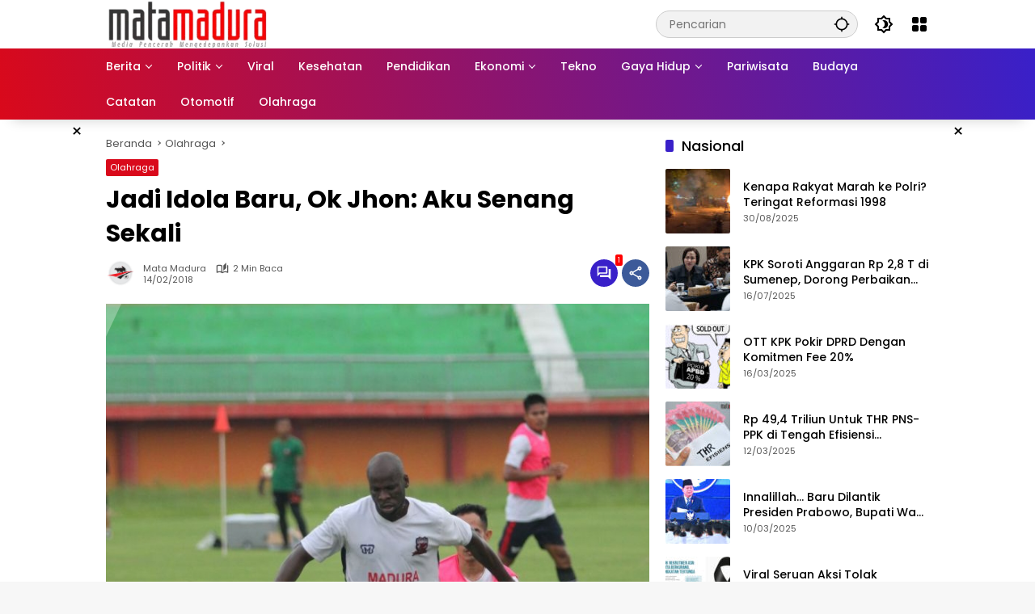

--- FILE ---
content_type: text/html; charset=UTF-8
request_url: https://matamaduranews.com/jadi-idola-baru-ok-jhon-aku-senang-sekali/
body_size: 33615
content:
<!doctype html><html lang="id"><head><script data-no-optimize="1">var litespeed_docref=sessionStorage.getItem("litespeed_docref");litespeed_docref&&(Object.defineProperty(document,"referrer",{get:function(){return litespeed_docref}}),sessionStorage.removeItem("litespeed_docref"));</script> <meta charset="UTF-8"><meta name="viewport" content="width=device-width, initial-scale=1"><link rel="profile" href="https://gmpg.org/xfn/11"><meta name='robots' content='index, follow, max-image-preview:large, max-snippet:-1, max-video-preview:-1' />
 <script id="google_gtagjs-js-consent-mode-data-layer" type="litespeed/javascript">window.dataLayer=window.dataLayer||[];function gtag(){dataLayer.push(arguments)}
gtag('consent','default',{"ad_personalization":"denied","ad_storage":"denied","ad_user_data":"denied","analytics_storage":"denied","functionality_storage":"denied","security_storage":"denied","personalization_storage":"denied","region":["AT","BE","BG","CH","CY","CZ","DE","DK","EE","ES","FI","FR","GB","GR","HR","HU","IE","IS","IT","LI","LT","LU","LV","MT","NL","NO","PL","PT","RO","SE","SI","SK"],"wait_for_update":500});window._googlesitekitConsentCategoryMap={"statistics":["analytics_storage"],"marketing":["ad_storage","ad_user_data","ad_personalization"],"functional":["functionality_storage","security_storage"],"preferences":["personalization_storage"]};window._googlesitekitConsents={"ad_personalization":"denied","ad_storage":"denied","ad_user_data":"denied","analytics_storage":"denied","functionality_storage":"denied","security_storage":"denied","personalization_storage":"denied","region":["AT","BE","BG","CH","CY","CZ","DE","DK","EE","ES","FI","FR","GB","GR","HR","HU","IE","IS","IT","LI","LT","LU","LV","MT","NL","NO","PL","PT","RO","SE","SI","SK"],"wait_for_update":500}</script> <title>Jadi Idola Baru, Ok Jhon: Aku Senang Sekali - Mata Madura</title><link rel="canonical" href="https://matamaduranews.com/jadi-idola-baru-ok-jhon-aku-senang-sekali/" /><meta property="og:locale" content="id_ID" /><meta property="og:type" content="article" /><meta property="og:title" content="Jadi Idola Baru, Ok Jhon: Aku Senang Sekali - Mata Madura" /><meta property="og:description" content="MataMaduraNews.com&#8211;PAMEKASAN-Defender tangguh, Onorionde Kughegbe Jhon mengaku senang sekali..." /><meta property="og:url" content="https://matamaduranews.com/jadi-idola-baru-ok-jhon-aku-senang-sekali/" /><meta property="og:site_name" content="Mata Madura" /><meta property="article:publisher" content="https://www.facebook.com/groups/1499575840277480/" /><meta property="article:published_time" content="2018-02-14T03:34:26+00:00" /><meta property="article:modified_time" content="2018-02-14T04:50:46+00:00" /><meta property="og:image" content="https://matamaduranews.com/wp-content/uploads/2018/02/20180214_102100.jpg" /><meta property="og:image:width" content="737" /><meta property="og:image:height" content="825" /><meta property="og:image:type" content="image/jpeg" /><meta name="author" content="Mata Madura" /><meta name="twitter:card" content="summary_large_image" /><meta name="twitter:creator" content="@mata_madura" /><meta name="twitter:site" content="@mata_madura" /><meta name="twitter:label1" content="Ditulis oleh" /><meta name="twitter:data1" content="Mata Madura" /><meta name="twitter:label2" content="Estimasi waktu membaca" /><meta name="twitter:data2" content="2 menit" /> <script type="application/ld+json" class="yoast-schema-graph">{"@context":"https://schema.org","@graph":[{"@type":"Article","@id":"https://matamaduranews.com/jadi-idola-baru-ok-jhon-aku-senang-sekali/#article","isPartOf":{"@id":"https://matamaduranews.com/jadi-idola-baru-ok-jhon-aku-senang-sekali/"},"author":{"name":"Mata Madura","@id":"https://matamaduranews.com/#/schema/person/06cc5afe623fcb8c52ef356841c4016f"},"headline":"Jadi Idola Baru, Ok Jhon: Aku Senang Sekali","datePublished":"2018-02-14T03:34:26+00:00","dateModified":"2018-02-14T04:50:46+00:00","mainEntityOfPage":{"@id":"https://matamaduranews.com/jadi-idola-baru-ok-jhon-aku-senang-sekali/"},"wordCount":346,"commentCount":1,"publisher":{"@id":"https://matamaduranews.com/#organization"},"image":{"@id":"https://matamaduranews.com/jadi-idola-baru-ok-jhon-aku-senang-sekali/#primaryimage"},"thumbnailUrl":"https://matamaduranews.com/wp-content/uploads/2018/02/20180214_102100.jpg","keywords":["Banyak fans","Defender kokoh","Madura United","Ok jhon","Pamekasan"],"articleSection":["Olahraga"],"inLanguage":"id","potentialAction":[{"@type":"CommentAction","name":"Comment","target":["https://matamaduranews.com/jadi-idola-baru-ok-jhon-aku-senang-sekali/#respond"]}]},{"@type":"WebPage","@id":"https://matamaduranews.com/jadi-idola-baru-ok-jhon-aku-senang-sekali/","url":"https://matamaduranews.com/jadi-idola-baru-ok-jhon-aku-senang-sekali/","name":"Jadi Idola Baru, Ok Jhon: Aku Senang Sekali - Mata Madura","isPartOf":{"@id":"https://matamaduranews.com/#website"},"primaryImageOfPage":{"@id":"https://matamaduranews.com/jadi-idola-baru-ok-jhon-aku-senang-sekali/#primaryimage"},"image":{"@id":"https://matamaduranews.com/jadi-idola-baru-ok-jhon-aku-senang-sekali/#primaryimage"},"thumbnailUrl":"https://matamaduranews.com/wp-content/uploads/2018/02/20180214_102100.jpg","datePublished":"2018-02-14T03:34:26+00:00","dateModified":"2018-02-14T04:50:46+00:00","breadcrumb":{"@id":"https://matamaduranews.com/jadi-idola-baru-ok-jhon-aku-senang-sekali/#breadcrumb"},"inLanguage":"id","potentialAction":[{"@type":"ReadAction","target":["https://matamaduranews.com/jadi-idola-baru-ok-jhon-aku-senang-sekali/"]}]},{"@type":"ImageObject","inLanguage":"id","@id":"https://matamaduranews.com/jadi-idola-baru-ok-jhon-aku-senang-sekali/#primaryimage","url":"https://matamaduranews.com/wp-content/uploads/2018/02/20180214_102100.jpg","contentUrl":"https://matamaduranews.com/wp-content/uploads/2018/02/20180214_102100.jpg","width":737,"height":825,"caption":"Defender Madura United, Ok Jhon sedang mengamankan bola dari Slamet Nurcahyo saat TC di SGRP Pamekasan. (Foto for Mata Madura)"},{"@type":"BreadcrumbList","@id":"https://matamaduranews.com/jadi-idola-baru-ok-jhon-aku-senang-sekali/#breadcrumb","itemListElement":[{"@type":"ListItem","position":1,"name":"Beranda","item":"https://matamaduranews.com/"},{"@type":"ListItem","position":2,"name":"Jadi Idola Baru, Ok Jhon: Aku Senang Sekali"}]},{"@type":"WebSite","@id":"https://matamaduranews.com/#website","url":"https://matamaduranews.com/","name":"Mata Madura","description":"Media Pencerah Mengedepankan Solusi","publisher":{"@id":"https://matamaduranews.com/#organization"},"potentialAction":[{"@type":"SearchAction","target":{"@type":"EntryPoint","urlTemplate":"https://matamaduranews.com/?s={search_term_string}"},"query-input":{"@type":"PropertyValueSpecification","valueRequired":true,"valueName":"search_term_string"}}],"inLanguage":"id"},{"@type":"Organization","@id":"https://matamaduranews.com/#organization","name":"Mata Madura","url":"https://matamaduranews.com/","logo":{"@type":"ImageObject","inLanguage":"id","@id":"https://matamaduranews.com/#/schema/logo/image/","url":"https://matamaduranews.com/wp-content/uploads/2023/11/cropped-Logo-Mata-Madura-Hitam.png","contentUrl":"https://matamaduranews.com/wp-content/uploads/2023/11/cropped-Logo-Mata-Madura-Hitam.png","width":348,"height":100,"caption":"Mata Madura"},"image":{"@id":"https://matamaduranews.com/#/schema/logo/image/"},"sameAs":["https://www.facebook.com/groups/1499575840277480/","https://x.com/mata_madura"]},{"@type":"Person","@id":"https://matamaduranews.com/#/schema/person/06cc5afe623fcb8c52ef356841c4016f","name":"Mata Madura","image":{"@type":"ImageObject","inLanguage":"id","@id":"https://matamaduranews.com/#/schema/person/image/","url":"https://matamaduranews.com/wp-content/litespeed/avatar/29a3864f64b27d961c63012032d3329e.jpg?ver=1769506537","contentUrl":"https://matamaduranews.com/wp-content/litespeed/avatar/29a3864f64b27d961c63012032d3329e.jpg?ver=1769506537","caption":"Mata Madura"},"description":"Media berita terhangat dan terupdate hari ini Madura, Pamekasan, Sumenep, Sampang dan Bangkalan","sameAs":["https://matamaduranews.com"],"url":"https://matamaduranews.com/author/mata-madura/"}]}</script> <link rel='dns-prefetch' href='//www.googletagmanager.com' /><link rel='dns-prefetch' href='//pagead2.googlesyndication.com' /><link rel="alternate" type="application/rss+xml" title="Mata Madura &raquo; Feed" href="https://matamaduranews.com/feed/" /><link rel="alternate" type="application/rss+xml" title="Mata Madura &raquo; Umpan Komentar" href="https://matamaduranews.com/comments/feed/" /><link rel="alternate" type="application/rss+xml" title="Mata Madura &raquo; Jadi Idola Baru, Ok Jhon: Aku Senang Sekali Umpan Komentar" href="https://matamaduranews.com/jadi-idola-baru-ok-jhon-aku-senang-sekali/feed/" /><link data-optimized="2" rel="stylesheet" href="https://matamaduranews.com/wp-content/litespeed/css/c61c36379ad47b7836767b85e75d2c85.css?ver=681b3" /> <script type="litespeed/javascript" data-src="https://www.googletagmanager.com/gtag/js?id=AW-11414147807" id="google_gtagjs-js"></script> <script id="google_gtagjs-js-after" type="litespeed/javascript">window.dataLayer=window.dataLayer||[];function gtag(){dataLayer.push(arguments)}
gtag("js",new Date());gtag("set","developer_id.dZTNiMT",!0);gtag("config","AW-11414147807");window._googlesitekit=window._googlesitekit||{};window._googlesitekit.throttledEvents=[];window._googlesitekit.gtagEvent=(name,data)=>{var key=JSON.stringify({name,data});if(!!window._googlesitekit.throttledEvents[key]){return}window._googlesitekit.throttledEvents[key]=!0;setTimeout(()=>{delete window._googlesitekit.throttledEvents[key]},5);gtag("event",name,{...data,event_source:"site-kit"})}</script> <link rel="https://api.w.org/" href="https://matamaduranews.com/wp-json/" /><link rel="alternate" title="JSON" type="application/json" href="https://matamaduranews.com/wp-json/wp/v2/posts/11277" /><link rel="EditURI" type="application/rsd+xml" title="RSD" href="https://matamaduranews.com/xmlrpc.php?rsd" /><meta name="generator" content="WordPress 6.7.4" /><link rel='shortlink' href='https://matamaduranews.com/?p=11277' /><link rel="alternate" title="oEmbed (JSON)" type="application/json+oembed" href="https://matamaduranews.com/wp-json/oembed/1.0/embed?url=https%3A%2F%2Fmatamaduranews.com%2Fjadi-idola-baru-ok-jhon-aku-senang-sekali%2F" /><link rel="alternate" title="oEmbed (XML)" type="text/xml+oembed" href="https://matamaduranews.com/wp-json/oembed/1.0/embed?url=https%3A%2F%2Fmatamaduranews.com%2Fjadi-idola-baru-ok-jhon-aku-senang-sekali%2F&#038;format=xml" /><meta name="generator" content="Site Kit by Google 1.171.0" /><meta name="google-site-verification" content="HUZ9doYqvxt0F81q6kqdaG_xsCPGfcw7mCi9x4h-loU" /> <script type="litespeed/javascript" data-src="https://pagead2.googlesyndication.com/pagead/js/adsbygoogle.js?client=ca-pub-6515067643473151" crossorigin="anonymous"></script>  <script type="litespeed/javascript">(function(w,d,s,l,i){w[l]=w[l]||[];w[l].push({'gtm.start':new Date().getTime(),event:'gtm.js'});var f=d.getElementsByTagName(s)[0],j=d.createElement(s),dl=l!='dataLayer'?'&l='+l:'';j.async=!0;j.src='https://www.googletagmanager.com/gtm.js?id='+i+dl;f.parentNode.insertBefore(j,f)})(window,document,'script','dataLayer','GTM-KDFPRXNQ')</script>  <script type="litespeed/javascript" data-src="https://www.googletagmanager.com/gtag/js?id=AW-11414147807"></script>  <script type="litespeed/javascript">window.dataLayer=window.dataLayer||[];function gtag(){dataLayer.push(arguments)}
gtag('js',new Date());gtag('config','AW-11414147807')</script> <link rel="alternate" type="text/html" media="only screen and (max-width: 640px)" href="https://matamaduranews.com/jadi-idola-baru-ok-jhon-aku-senang-sekali/amp/"><script type="litespeed/javascript" data-src="https://pagead2.googlesyndication.com/pagead/js/adsbygoogle.js?client=ca-pub-6515067643473151"
     crossorigin="anonymous"></script> <script type="litespeed/javascript" data-src="https://cse.google.com/cse.js?cx=partner-pub-6515067643473151:7683225824"></script>  <script type="litespeed/javascript" data-src="https://www.googletagmanager.com/gtag/js?id=G-BHXMGNER25"></script> <script type="litespeed/javascript">window.dataLayer=window.dataLayer||[];function gtag(){dataLayer.push(arguments)}
gtag('js',new Date());gtag('config','G-BHXMGNER25')</script> <noscript><img height="1" width="1" style="display:none"
src="https://www.facebook.com/tr?id=658578573097396&ev=PageView&noscript=1"
/></noscript><meta name="facebook-domain-verification" content="ej2yljyyn3nofkf9v3u1ja97shw97s" />
<noscript><img height="1" width="1" style="display:none"
src="https://www.facebook.com/tr?id=658578573097396&ev=PageView&noscript=1"
/></noscript><meta name="google-adsense-platform-account" content="ca-host-pub-2644536267352236"><meta name="google-adsense-platform-domain" content="sitekit.withgoogle.com"><meta name="onesignal" content="wordpress-plugin"/><link rel="amphtml" href="https://matamaduranews.com/jadi-idola-baru-ok-jhon-aku-senang-sekali/amp/">
 <script type="litespeed/javascript">(function(w,d,s,l,i){w[l]=w[l]||[];w[l].push({'gtm.start':new Date().getTime(),event:'gtm.js'});var f=d.getElementsByTagName(s)[0],j=d.createElement(s),dl=l!='dataLayer'?'&l='+l:'';j.async=!0;j.src='https://www.googletagmanager.com/gtm.js?id='+i+dl;f.parentNode.insertBefore(j,f)})(window,document,'script','dataLayer','GTM-KDFPRXNQ')</script>  <script type="litespeed/javascript" data-src="https://pagead2.googlesyndication.com/pagead/js/adsbygoogle.js?client=ca-pub-6515067643473151&amp;host=ca-host-pub-2644536267352236" crossorigin="anonymous"></script> <link rel="icon" href="https://matamaduranews.com/wp-content/uploads/2018/01/cropped-LOGO-MATAMADURANEWS.COM_-32x32.png" sizes="32x32" /><link rel="icon" href="https://matamaduranews.com/wp-content/uploads/2018/01/cropped-LOGO-MATAMADURANEWS.COM_-192x192.png" sizes="192x192" /><link rel="apple-touch-icon" href="https://matamaduranews.com/wp-content/uploads/2018/01/cropped-LOGO-MATAMADURANEWS.COM_-180x180.png" /><meta name="msapplication-TileImage" content="https://matamaduranews.com/wp-content/uploads/2018/01/cropped-LOGO-MATAMADURANEWS.COM_-270x270.png" /></head><body class="post-template-default single single-post postid-11277 single-format-standard custom-background wp-custom-logo wp-embed-responsive idtheme kentooz">
<noscript>
<iframe data-lazyloaded="1" src="about:blank" data-litespeed-src="https://www.googletagmanager.com/ns.html?id=GTM-KDFPRXNQ" height="0" width="0" style="display:none;visibility:hidden"></iframe>
</noscript>
<noscript><iframe data-lazyloaded="1" src="about:blank" data-litespeed-src="https://www.googletagmanager.com/ns.html?id=GTM-KDFPRXNQ"
height="0" width="0" style="display:none;visibility:hidden"></iframe></noscript>
<a class="skip-link screen-reader-text" href="#primary">Langsung ke konten</a><div id="page" class="site"><div id="topnavwrap" class="gmr-topnavwrap clearfix"><div class="container"><header id="masthead" class="list-flex site-header"><div class="row-flex gmr-navleft"><div class="site-branding"><div class="gmr-logo"><a class="custom-logo-link" href="https://matamaduranews.com/" title="Mata Madura" rel="home"><img data-lazyloaded="1" src="[data-uri]" class="custom-logo" data-src="https://matamaduranews.com/wp-content/uploads/2023/11/cropped-Logo-Mata-Madura-Hitam.png.webp" width="348" height="100" alt="Mata Madura" loading="lazy" /></a></div></div></div><div class="row-flex gmr-navright">
<span class="gmr-top-date" data-lang="id"></span><div class="gmr-search desktop-only"><form method="get" class="gmr-searchform searchform" action="https://matamaduranews.com/">
<input type="text" name="s" id="s" placeholder="Pencarian" />
<input type="hidden" name="post_type[]" value="post" />
<button type="submit" role="button" class="gmr-search-submit gmr-search-icon" aria-label="Kirim">
<svg xmlns="http://www.w3.org/2000/svg" height="24px" viewBox="0 0 24 24" width="24px" fill="currentColor"><path d="M0 0h24v24H0V0z" fill="none"/><path d="M20.94 11c-.46-4.17-3.77-7.48-7.94-7.94V1h-2v2.06C6.83 3.52 3.52 6.83 3.06 11H1v2h2.06c.46 4.17 3.77 7.48 7.94 7.94V23h2v-2.06c4.17-.46 7.48-3.77 7.94-7.94H23v-2h-2.06zM12 19c-3.87 0-7-3.13-7-7s3.13-7 7-7 7 3.13 7 7-3.13 7-7 7z"/></svg>
</button></form></div><button role="button" class="darkmode-button topnav-button" aria-label="Mode Gelap"><svg xmlns="http://www.w3.org/2000/svg" height="24px" viewBox="0 0 24 24" width="24px" fill="currentColor"><path d="M0 0h24v24H0V0z" fill="none"/><path d="M20 8.69V4h-4.69L12 .69 8.69 4H4v4.69L.69 12 4 15.31V20h4.69L12 23.31 15.31 20H20v-4.69L23.31 12 20 8.69zm-2 5.79V18h-3.52L12 20.48 9.52 18H6v-3.52L3.52 12 6 9.52V6h3.52L12 3.52 14.48 6H18v3.52L20.48 12 18 14.48zM12.29 7c-.74 0-1.45.17-2.08.46 1.72.79 2.92 2.53 2.92 4.54s-1.2 3.75-2.92 4.54c.63.29 1.34.46 2.08.46 2.76 0 5-2.24 5-5s-2.24-5-5-5z"/></svg></button><div class="gmr-menugrid-btn gmrclick-container"><button id="menugrid-button" class="topnav-button gmrbtnclick" aria-label="Buka Menu"><svg xmlns="http://www.w3.org/2000/svg" enable-background="new 0 0 24 24" height="24px" viewBox="0 0 24 24" width="24px" fill="currentColor"><g><rect fill="none" height="24" width="24"/></g><g><g><path d="M5,11h4c1.1,0,2-0.9,2-2V5c0-1.1-0.9-2-2-2H5C3.9,3,3,3.9,3,5v4C3,10.1,3.9,11,5,11z"/><path d="M5,21h4c1.1,0,2-0.9,2-2v-4c0-1.1-0.9-2-2-2H5c-1.1,0-2,0.9-2,2v4C3,20.1,3.9,21,5,21z"/><path d="M13,5v4c0,1.1,0.9,2,2,2h4c1.1,0,2-0.9,2-2V5c0-1.1-0.9-2-2-2h-4C13.9,3,13,3.9,13,5z"/><path d="M15,21h4c1.1,0,2-0.9,2-2v-4c0-1.1-0.9-2-2-2h-4c-1.1,0-2,0.9-2,2v4C13,20.1,13.9,21,15,21z"/></g></g></svg></button><div id="dropdown-container" class="gmr-secondmenu-dropdown gmr-dropdown"><ul id="secondary-menu" class="menu"><li id="menu-item-52424" class="menu-item menu-item-type-post_type menu-item-object-page menu-item-52424"><a href="https://matamaduranews.com/redaksi/">Redaksi</a></li><li id="menu-item-52422" class="menu-item menu-item-type-post_type menu-item-object-page menu-item-52422"><a href="https://matamaduranews.com/info-iklan/">Info Iklan</a></li><li id="menu-item-52423" class="menu-item menu-item-type-post_type menu-item-object-page menu-item-52423"><a href="https://matamaduranews.com/kontak-kami/">Kontak Kami</a></li><li id="menu-item-52425" class="menu-item menu-item-type-post_type menu-item-object-page menu-item-52425"><a href="https://matamaduranews.com/tentang-kami/">Tentang Kami</a></li></ul></div></div><button id="gmr-responsive-menu" role="button" class="mobile-only" aria-label="Menu" data-target="#gmr-sidemenu-id" data-toggle="onoffcanvas" aria-expanded="false" rel="nofollow"><svg xmlns="http://www.w3.org/2000/svg" width="24" height="24" viewBox="0 0 24 24"><path fill="currentColor" d="m19.31 18.9l3.08 3.1L21 23.39l-3.12-3.07c-.69.43-1.51.68-2.38.68c-2.5 0-4.5-2-4.5-4.5s2-4.5 4.5-4.5s4.5 2 4.5 4.5c0 .88-.25 1.71-.69 2.4m-3.81.1a2.5 2.5 0 0 0 0-5a2.5 2.5 0 0 0 0 5M21 4v2H3V4h18M3 16v-2h6v2H3m0-5V9h18v2h-2.03c-1.01-.63-2.2-1-3.47-1s-2.46.37-3.47 1H3Z"/></svg></button></div></header></div><nav id="main-nav" class="main-navigation gmr-mainmenu"><div class="container"><ul id="primary-menu" class="menu"><li id="menu-item-59879" class="menu-item menu-item-type-taxonomy menu-item-object-category menu-item-has-children menu-item-59879"><a href="https://matamaduranews.com/category/berita-utama/" data-desciption="Sajian Berita Utama Mata Madura News"><span>Berita</span></a><ul class="sub-menu"><li id="menu-item-52149" class="menu-item menu-item-type-taxonomy menu-item-object-category menu-item-52149"><a href="https://matamaduranews.com/category/nasional/"><span>Nasional</span></a></li><li id="menu-item-52147" class="menu-item menu-item-type-taxonomy menu-item-object-category menu-item-52147"><a href="https://matamaduranews.com/category/internasional/"><span>Internasional</span></a></li><li id="menu-item-52145" class="menu-item menu-item-type-taxonomy menu-item-object-category menu-item-52145"><a href="https://matamaduranews.com/category/hankam/"><span>Hankam</span></a></li><li id="menu-item-52146" class="menu-item menu-item-type-taxonomy menu-item-object-category menu-item-52146"><a href="https://matamaduranews.com/category/hukum-dan-kriminal/"><span>Hukum dan Kriminal</span></a></li><li id="menu-item-52151" class="menu-item menu-item-type-taxonomy menu-item-object-category menu-item-52151"><a href="https://matamaduranews.com/category/pemerintahan/"><span>Pemerintahan</span></a></li><li id="menu-item-52517" class="menu-item menu-item-type-custom menu-item-object-custom menu-item-52517"><a target="_blank" href="https://catatan.matamaduranews.com/"><span>CATATAN HAMBALI RASIDI</span></a></li></ul></li><li id="menu-item-52153" class="menu-item menu-item-type-taxonomy menu-item-object-category menu-item-has-children menu-item-52153"><a target="_blank" href="https://matamaduranews.com/category/politik/"><span>Politik</span></a><ul class="sub-menu"><li id="menu-item-57712" class="menu-item menu-item-type-taxonomy menu-item-object-post_tag menu-item-57712"><a href="https://matamaduranews.com/tag/caleg/"><span>Caleg</span></a></li><li id="menu-item-57715" class="menu-item menu-item-type-taxonomy menu-item-object-post_tag menu-item-57715"><a href="https://matamaduranews.com/tag/pilkada-2024/"><span>Pilkada 2024</span></a></li><li id="menu-item-57716" class="menu-item menu-item-type-taxonomy menu-item-object-post_tag menu-item-57716"><a href="https://matamaduranews.com/tag/pilpres-2024/"><span>Pilpres 2024</span></a></li></ul></li><li id="menu-item-52154" class="menu-item menu-item-type-taxonomy menu-item-object-category menu-item-52154"><a href="https://matamaduranews.com/category/viral/"><span>Viral</span></a></li><li id="menu-item-52155" class="menu-item menu-item-type-taxonomy menu-item-object-category menu-item-52155"><a href="https://matamaduranews.com/category/kesehatan/"><span>Kesehatan</span></a></li><li id="menu-item-52152" class="menu-item menu-item-type-taxonomy menu-item-object-category menu-item-52152"><a href="https://matamaduranews.com/category/pendidikan/"><span>Pendidikan</span></a></li><li id="menu-item-52158" class="menu-item menu-item-type-taxonomy menu-item-object-category menu-item-has-children menu-item-52158"><a href="https://matamaduranews.com/category/ekonomi/"><span>Ekonomi</span></a><ul class="sub-menu"><li id="menu-item-52160" class="menu-item menu-item-type-taxonomy menu-item-object-category menu-item-52160"><a href="https://matamaduranews.com/category/ekonomi/keuangan/"><span>Keuangan</span></a></li><li id="menu-item-52159" class="menu-item menu-item-type-taxonomy menu-item-object-category menu-item-52159"><a href="https://matamaduranews.com/category/ekonomi/bisnis/"><span>Bisnis</span></a></li><li id="menu-item-52161" class="menu-item menu-item-type-taxonomy menu-item-object-category menu-item-52161"><a href="https://matamaduranews.com/category/ekonomi/umkm/"><span>UMKM</span></a></li></ul></li><li id="menu-item-52166" class="menu-item menu-item-type-taxonomy menu-item-object-category menu-item-52166"><a href="https://matamaduranews.com/category/tekno/"><span>Tekno</span></a></li><li id="menu-item-52162" class="menu-item menu-item-type-taxonomy menu-item-object-category menu-item-has-children menu-item-52162"><a href="https://matamaduranews.com/category/gaya-hidup/"><span>Gaya Hidup</span></a><ul class="sub-menu"><li id="menu-item-52164" class="menu-item menu-item-type-taxonomy menu-item-object-category menu-item-52164"><a href="https://matamaduranews.com/category/gaya-hidup/parenting/"><span>Parenting</span></a></li></ul></li><li id="menu-item-52156" class="menu-item menu-item-type-taxonomy menu-item-object-category menu-item-52156"><a href="https://matamaduranews.com/category/pariwisata/"><span>Pariwisata</span></a></li><li id="menu-item-52168" class="menu-item menu-item-type-taxonomy menu-item-object-category menu-item-52168"><a href="https://matamaduranews.com/category/budaya/"><span>Budaya</span></a></li><li id="menu-item-52169" class="menu-item menu-item-type-taxonomy menu-item-object-category menu-item-52169"><a href="https://matamaduranews.com/category/catatan/" title="https://catatan.matamaduranews.com/"><span>Catatan</span></a></li><li id="menu-item-52172" class="menu-item menu-item-type-taxonomy menu-item-object-category menu-item-52172"><a href="https://matamaduranews.com/category/otomotif/"><span>Otomotif</span></a></li><li id="menu-item-52150" class="menu-item menu-item-type-taxonomy menu-item-object-category current-post-ancestor current-menu-parent current-post-parent menu-item-52150"><a href="https://matamaduranews.com/category/olahraga/"><span>Olahraga</span></a></li></ul></div></nav></div><div class="gmr-floatbanner gmr-floatbanner-left gmrclose-element"><button class="gmrbtnclose" title="tutup">&times;</button><script type="litespeed/javascript" data-src="https://pagead2.googlesyndication.com/pagead/js/adsbygoogle.js?client=ca-pub-6515067643473151"
     crossorigin="anonymous"></script> 
<ins class="adsbygoogle"
style="display:block"
data-ad-client="ca-pub-6515067643473151"
data-ad-slot="9337597292"
data-ad-format="auto"
data-full-width-responsive="true"></ins> <script type="litespeed/javascript">(adsbygoogle=window.adsbygoogle||[]).push({})</script></div><div class="gmr-floatbanner gmr-floatbanner-right gmrclose-element"><button class="gmrbtnclose" title="tutup">&times;</button><script type="litespeed/javascript" data-src="https://pagead2.googlesyndication.com/pagead/js/adsbygoogle.js?client=ca-pub-6515067643473151"
     crossorigin="anonymous"></script> 
<ins class="adsbygoogle"
style="display:inline-block;width:160px;height:600px"
data-ad-client="ca-pub-6515067643473151"
data-ad-slot="4770237684"></ins> <script type="litespeed/javascript">(adsbygoogle=window.adsbygoogle||[]).push({})</script></div><div id="content" class="gmr-content"><div class="container"><div class="row"><main id="primary" class="site-main col-md-8"><article id="post-11277" class="post type-post hentry content-single"><div class="breadcrumbs" itemscope itemtype="https://schema.org/BreadcrumbList">
<span class="first-cl" itemprop="itemListElement" itemscope itemtype="https://schema.org/ListItem">
<a itemscope itemtype="https://schema.org/WebPage" itemprop="item" itemid="https://matamaduranews.com/" href="https://matamaduranews.com/"><span itemprop="name">Beranda</span></a>
<span itemprop="position" content="1"></span>
</span>
<span class="separator"></span>
<span class="0-cl" itemprop="itemListElement" itemscope itemtype="http://schema.org/ListItem">
<a itemscope itemtype="https://schema.org/WebPage" itemprop="item" itemid="https://matamaduranews.com/category/olahraga/" href="https://matamaduranews.com/category/olahraga/"><span itemprop="name">Olahraga</span></a>
<span itemprop="position" content="2"></span>
</span>
<span class="separator"></span>
<span class="last-cl" itemscope itemtype="https://schema.org/ListItem">
<span itemprop="name">Jadi Idola Baru, Ok Jhon: Aku Senang Sekali</span>
<span itemprop="position" content="3"></span>
</span></div><header class="entry-header entry-header-single">
<span class="cat-links-content"><a href="https://matamaduranews.com/category/olahraga/" title="Lihat semua posts di Olahraga">Olahraga</a></span><h1 class="entry-title"><strong>Jadi Idola Baru, Ok Jhon: Aku Senang Sekali</strong></h1><div class="list-flex clearfix"><div class="gmr-gravatar-metasingle"><a class="url" href="https://matamaduranews.com/author/mata-madura/" title="Permalink ke: Mata Madura"><img data-lazyloaded="1" src="[data-uri]" alt='' data-src='https://matamaduranews.com/wp-content/litespeed/avatar/9cf38b33a859e7c3999a8f482febaa5b.jpg?ver=1769281622' data-srcset='https://matamaduranews.com/wp-content/litespeed/avatar/0c1ecf5c5483542e23c5c4597bea986e.jpg?ver=1769281622 2x' class='avatar avatar-40 photo img-cicle' height='40' width='40' decoding='async'/></a></div><div class="gmr-content-metasingle"><div class="meta-content"><span class="author vcard"><a class="url fn n" href="https://matamaduranews.com/author/mata-madura/" title="Mata Madura">Mata Madura</a></span><span class="count-text"><svg xmlns="http://www.w3.org/2000/svg" enable-background="new 0 0 24 24" height="24px" viewBox="0 0 24 24" width="24px" fill="currentColor"><g><rect fill="none" height="24" width="24" x="0"/></g><g><path d="M22.47,5.2C22,4.96,21.51,4.76,21,4.59v12.03C19.86,16.21,18.69,16,17.5,16c-1.9,0-3.78,0.54-5.5,1.58V5.48 C10.38,4.55,8.51,4,6.5,4C4.71,4,3.02,4.44,1.53,5.2C1.2,5.36,1,5.71,1,6.08v12.08c0,0.58,0.47,0.99,1,0.99 c0.16,0,0.32-0.04,0.48-0.12C3.69,18.4,5.05,18,6.5,18c2.07,0,3.98,0.82,5.5,2c1.52-1.18,3.43-2,5.5-2c1.45,0,2.81,0.4,4.02,1.04 c0.16,0.08,0.32,0.12,0.48,0.12c0.52,0,1-0.41,1-0.99V6.08C23,5.71,22.8,5.36,22.47,5.2z M10,16.62C8.86,16.21,7.69,16,6.5,16 c-1.19,0-2.36,0.21-3.5,0.62V6.71C4.11,6.24,5.28,6,6.5,6C7.7,6,8.89,6.25,10,6.72V16.62z M19,0.5l-5,5V15l5-4.5V0.5z"/></g></svg><span class="in-count-text">2 min baca</span></span></div><div class="meta-content"><span class="posted-on"><time class="entry-date published" datetime="2018-02-14T10:34:26+07:00">14/02/2018</time><time class="updated" datetime="2018-02-14T11:50:46+07:00">14/02/2018</time></span></div></div><div class="gmr-content-share list-right"><div class="gmr-iconnotif"><a href="https://matamaduranews.com/jadi-idola-baru-ok-jhon-aku-senang-sekali/#comments"><svg xmlns="http://www.w3.org/2000/svg" height="24px" viewBox="0 0 24 24" width="24px" fill="currentColor"><path d="M0 0h24v24H0V0z" fill="none"/><path d="M15 4v7H5.17L4 12.17V4h11m1-2H3c-.55 0-1 .45-1 1v14l4-4h10c.55 0 1-.45 1-1V3c0-.55-.45-1-1-1zm5 4h-2v9H6v2c0 .55.45 1 1 1h11l4 4V7c0-.55-.45-1-1-1z"/></svg><span class="notif-number">1</span></a></div><button id="share-modal" data-modal="gmr-popupwrap" aria-label="Bagikan"><svg xmlns="http://www.w3.org/2000/svg" height="24px" viewBox="0 0 24 24" width="24px" fill="currentColor"><path d="M0 0h24v24H0V0z" fill="none"/><path d="M18 16.08c-.76 0-1.44.3-1.96.77L8.91 12.7c.05-.23.09-.46.09-.7s-.04-.47-.09-.7l7.05-4.11c.54.5 1.25.81 2.04.81 1.66 0 3-1.34 3-3s-1.34-3-3-3-3 1.34-3 3c0 .24.04.47.09.7L8.04 9.81C7.5 9.31 6.79 9 6 9c-1.66 0-3 1.34-3 3s1.34 3 3 3c.79 0 1.5-.31 2.04-.81l7.12 4.16c-.05.21-.08.43-.08.65 0 1.61 1.31 2.92 2.92 2.92s2.92-1.31 2.92-2.92c0-1.61-1.31-2.92-2.92-2.92zM18 4c.55 0 1 .45 1 1s-.45 1-1 1-1-.45-1-1 .45-1 1-1zM6 13c-.55 0-1-.45-1-1s.45-1 1-1 1 .45 1 1-.45 1-1 1zm12 7.02c-.55 0-1-.45-1-1s.45-1 1-1 1 .45 1 1-.45 1-1 1z"/></svg></button><div id="gmr-popupwrap" class="gmr-share-popup"><div class="gmr-modalbg close-modal"></div><div class="gmr-in-popup clearfix"><span class="idt-xclose close-modal">&times;</span><h4 class="main-textshare">Jadi Idola Baru, Ok Jhon: Aku Senang Sekali</h4><div class="content-share"><div class="second-textshare">Sebarkan artikel ini</div><ul class="gmr-socialicon-share"><li class="facebook"><a href="https://www.facebook.com/sharer/sharer.php?u=https%3A%2F%2Fmatamaduranews.com%2Fjadi-idola-baru-ok-jhon-aku-senang-sekali%2F" target="_blank" rel="nofollow" data-title="Facebook" title="Facebook"><svg xmlns="http://www.w3.org/2000/svg" width="0.63em" height="1em" viewBox="0 0 320 512"><path fill="currentColor" d="m279.14 288l14.22-92.66h-88.91v-60.13c0-25.35 12.42-50.06 52.24-50.06h40.42V6.26S260.43 0 225.36 0c-73.22 0-121.08 44.38-121.08 124.72v70.62H22.89V288h81.39v224h100.17V288z"/></svg></a></li><li class="twitter"><a href="https://twitter.com/intent/tweet?url=https%3A%2F%2Fmatamaduranews.com%2Fjadi-idola-baru-ok-jhon-aku-senang-sekali%2F&amp;text=Jadi%20Idola%20Baru%2C%20Ok%20Jhon%3A%20Aku%20Senang%20Sekali" target="_blank" rel="nofollow" data-title="Twitter" title="Twitter"><svg xmlns="http://www.w3.org/2000/svg" width="24" height="24" viewBox="0 0 24 24"><path fill="currentColor" d="M18.205 2.25h3.308l-7.227 8.26l8.502 11.24H16.13l-5.214-6.817L4.95 21.75H1.64l7.73-8.835L1.215 2.25H8.04l4.713 6.231l5.45-6.231Zm-1.161 17.52h1.833L7.045 4.126H5.078L17.044 19.77Z"/></svg></a></li><li class="telegram"><a href="https://t.me/share/url?url=https%3A%2F%2Fmatamaduranews.com%2Fjadi-idola-baru-ok-jhon-aku-senang-sekali%2F&amp;text=Jadi%20Idola%20Baru%2C%20Ok%20Jhon%3A%20Aku%20Senang%20Sekali" target="_blank" rel="nofollow" data-title="Telegram" title="Telegram"><svg xmlns="http://www.w3.org/2000/svg" width="0.88em" height="1em" viewBox="0 0 448 512"><path fill="currentColor" d="m446.7 98.6l-67.6 318.8c-5.1 22.5-18.4 28.1-37.3 17.5l-103-75.9l-49.7 47.8c-5.5 5.5-10.1 10.1-20.7 10.1l7.4-104.9l190.9-172.5c8.3-7.4-1.8-11.5-12.9-4.1L117.8 284L16.2 252.2c-22.1-6.9-22.5-22.1 4.6-32.7L418.2 66.4c18.4-6.9 34.5 4.1 28.5 32.2z"/></svg></a></li><li class="pinterest"><a href="https://pinterest.com/pin/create/button/?url=https%3A%2F%2Fmatamaduranews.com%2Fjadi-idola-baru-ok-jhon-aku-senang-sekali%2F&amp;desciption=Jadi%20Idola%20Baru%2C%20Ok%20Jhon%3A%20Aku%20Senang%20Sekali&amp;media=https%3A%2F%2Fmatamaduranews.com%2Fwp-content%2Fuploads%2F2018%2F02%2F20180214_102100.jpg" target="_blank" rel="nofollow" data-title="Pin" title="Pin"><svg xmlns="http://www.w3.org/2000/svg" width="24" height="24" viewBox="-4.5 -2 24 24"><path fill="currentColor" d="M6.17 13.097c-.506 2.726-1.122 5.34-2.95 6.705c-.563-4.12.829-7.215 1.475-10.5c-1.102-1.91.133-5.755 2.457-4.808c2.86 1.166-2.477 7.102 1.106 7.844c3.741.774 5.269-6.683 2.949-9.109C7.855-.272 1.45 3.15 2.238 8.163c.192 1.226 1.421 1.598.491 3.29C.584 10.962-.056 9.22.027 6.897C.159 3.097 3.344.435 6.538.067c4.04-.466 7.831 1.527 8.354 5.44c.59 4.416-1.823 9.2-6.142 8.855c-1.171-.093-1.663-.69-2.58-1.265z"/></svg></a></li><li class="whatsapp"><a href="https://api.whatsapp.com/send?text=Jadi%20Idola%20Baru%2C%20Ok%20Jhon%3A%20Aku%20Senang%20Sekali https%3A%2F%2Fmatamaduranews.com%2Fjadi-idola-baru-ok-jhon-aku-senang-sekali%2F" target="_blank" rel="nofollow" data-title="WhatsApp" title="WhatsApp"><svg xmlns="http://www.w3.org/2000/svg" width="0.88em" height="1em" viewBox="0 0 448 512"><path fill="currentColor" d="M380.9 97.1C339 55.1 283.2 32 223.9 32c-122.4 0-222 99.6-222 222c0 39.1 10.2 77.3 29.6 111L0 480l117.7-30.9c32.4 17.7 68.9 27 106.1 27h.1c122.3 0 224.1-99.6 224.1-222c0-59.3-25.2-115-67.1-157zm-157 341.6c-33.2 0-65.7-8.9-94-25.7l-6.7-4l-69.8 18.3L72 359.2l-4.4-7c-18.5-29.4-28.2-63.3-28.2-98.2c0-101.7 82.8-184.5 184.6-184.5c49.3 0 95.6 19.2 130.4 54.1c34.8 34.9 56.2 81.2 56.1 130.5c0 101.8-84.9 184.6-186.6 184.6zm101.2-138.2c-5.5-2.8-32.8-16.2-37.9-18c-5.1-1.9-8.8-2.8-12.5 2.8c-3.7 5.6-14.3 18-17.6 21.8c-3.2 3.7-6.5 4.2-12 1.4c-32.6-16.3-54-29.1-75.5-66c-5.7-9.8 5.7-9.1 16.3-30.3c1.8-3.7.9-6.9-.5-9.7c-1.4-2.8-12.5-30.1-17.1-41.2c-4.5-10.8-9.1-9.3-12.5-9.5c-3.2-.2-6.9-.2-10.6-.2c-3.7 0-9.7 1.4-14.8 6.9c-5.1 5.6-19.4 19-19.4 46.3c0 27.3 19.9 53.7 22.6 57.4c2.8 3.7 39.1 59.7 94.8 83.8c35.2 15.2 49 16.5 66.6 13.9c10.7-1.6 32.8-13.4 37.4-26.4c4.6-13 4.6-24.1 3.2-26.4c-1.3-2.5-5-3.9-10.5-6.6z"/></svg></a></li></ul></div></div></div></div></div></header><figure class="post-thumbnail gmr-thumbnail-single">
<img data-lazyloaded="1" src="[data-uri]" width="737" height="825" data-src="https://matamaduranews.com/wp-content/uploads/2018/02/20180214_102100.jpg" class="attachment-post-thumbnail size-post-thumbnail wp-post-image" alt="" decoding="async" fetchpriority="high" /><figcaption class="wp-caption-text">Defender Madura United, Ok Jhon sedang mengamankan bola dari Slamet Nurcahyo saat TC di SGRP Pamekasan. (Foto for Mata Madura)</figcaption></figure><div class="single-wrap"><div class="entry-content entry-content-single clearfix"><p><a href="http://matamaduranews.com"><em>MataMaduraNews.com</em></a>&#8211;<strong>PAMEKASAN</strong>-Defender tangguh, Onorionde Kughegbe Jhon mengaku senang sekali menjadi perhatian dalam TC Madura United FC di Pamekasan, Rabu (14/02/2018) pagi. Selama 4 kali mengikuti latihan di SGRP Pamekasan, namanya yang selalu disebut-sebut oleh fans dan selalu dibanjiri <em>request selfie</em>.</p>Thank you for reading this post, don't forget to subscribe!<p>Pemain yang tengah melakukan proses naturalisasi dari Nigeria ke Indonesia, sudah melakukan latihan bersama <em>Laskar Sape Kerrab</em> sejak Sabtu (20/01/2018). Kala itu, MUFC sedang melakukan latihan fitnes di Atlas Sport Center Surabaya.</p><p>Sekarang, eks-pemain Perseru Serui itu tengah mengikuti pemusatan latihan asuhan Gomes de Oliviera di SGRP Pamekasan, dalam rangka mempersiapkan Piala Gubernur Kaltim (PGK) dan musim depan.</p><p>TC sudah berlangsung selama 3 hari dengan sistem terbuka (bisa disaksikan penonton). Walau baru bergabung dengan tim ini, ia sudah sering dipanggil-panggil dari <em>tribune</em> penonton. Usai TC, ia juga dikerumuni untuk diajak <em>selfie</em>. Kini, ia seakan menjadi idola baru di MUFC.</p><p>â€Aku senang sekali banyak fans di sini. Saya gabung bersama Madura United musim ini untuk memperkuat tim-timnya. Madura United itu tim solid. Aku mau masuk mau bantu lagi, jadi lebih solid lagi,â€ tutur Ok Jhon usai TC ke-4 kepada <a href="http://matamaduranews.com"><em>MataMaduraNews.com</em></a>.</p><p>BACA JUGA: <a href="http://matamaduranews.com/putuskan-nasib-3-pemain-asing-pekan-ini/">Putuskan Nasib 3 Pemain Asing Pekan Ini</a></p><div style="clear:both; margin-top:0em; margin-bottom:1em;"><a href="https://matamaduranews.com/inilah-kunci-kemenangan-timnas-indonesia-lolos-ke-final-piala-aff-u-16-2022/" target="_self" rel="nofollow" class="uea4818e37f36735245fe0a6915fd9e06"><div class="centered-text-area"><div class="centered-text" style="float: left;"><div class="uea4818e37f36735245fe0a6915fd9e06-content"><span class="ctaText">BACA JUGA :</span>&nbsp; <span class="postTitle">Inilah Kunci Kemenangan Timnas Indonesia Lolos ke Final Piala AFF U-16 2022</span></div></div></div><div class="ctaButton"></div></a></div><p>Memiliki banyak fans tidak membuatnya sombong, pemain kelahiran 22 Agustus 1983 itu, tetap akan berlatih keras untuk membantum MUFC lebih kuat lagi dan matang untuk menatap musim depan.</p><p>â€Aku banyak orang di sini, kenal sama saya, sudah kasih saya <em>support</em>. Saya minta terima kasih sama semuanya, pasti saya kerja keras, tidak bikin semua di sini kecewa, Madura United bisa lebih bagus, lebih solid tahun ini lagi, mungkin bisa juara juga,â€ tegasnya.</p><p>Mantan punggawa Persik Kediri itu mengaku juga sudah sangat nyaman berada di tim berbasis di Pulau Garam. Ia sudah menggap, MUFC sebagai rumah kedua.</p><p>â€Iya karena sudah kayak bersama, sudah kayak saudara, sudah kayak satu tim. Saya sudah gabung, sudah tahu sudah kompak, semua sudah oke lah,â€ tutup Ok Jhon.</p><p>Nanti Ssre akan menjadi TC terakhir <em>Laskar Sape Kerrab</em> sebelum melakukan <em>friendlymatch</em> di SGRP Pamekasan, Kamis (15/02/2018) besok sore. Dua tim lokal yang akan menjadi lawannya, yaitu PS HW dan PS Reo.</p><p><strong>Syahid, Mata Madura</strong></p><footer class="entry-footer entry-footer-single">
<span class="tags-links"><span class="idt-tagtitle">Tag:</span> <a href="https://matamaduranews.com/tag/banyak-fans/" rel="tag">Banyak fans</a> <a href="https://matamaduranews.com/tag/defender-kokoh/" rel="tag">Defender kokoh</a> <a href="https://matamaduranews.com/tag/madura-united/" rel="tag">Madura United</a> <a href="https://matamaduranews.com/tag/ok-jhon/" rel="tag">Ok jhon</a> <a href="https://matamaduranews.com/tag/pamekasan/" rel="tag">Pamekasan</a></span><div class="gmr-nextposts-button">
<a href="https://matamaduranews.com/tiga-paslon-pilkada-sampang-tak-hadiri-deklarasi-dan-dialog-gps/" class="nextposts-content-link" title="Tiga Paslon Pilkada Sampang Tak Hadiri Deklarasi dan Dialog GPS"><div class="post-thumbnail">
<img data-lazyloaded="1" src="[data-uri]" width="80" height="80" data-src="https://matamaduranews.com/wp-content/uploads/2018/02/Launching-Gerakan-Pemuda-Sampang-dan-Dialog-Kebangsaan-90x90.jpg" class="attachment-thumbnail size-thumbnail wp-post-image" alt="" decoding="async" data-srcset="https://matamaduranews.com/wp-content/uploads/2018/02/Launching-Gerakan-Pemuda-Sampang-dan-Dialog-Kebangsaan-90x90.jpg 90w, https://matamaduranews.com/wp-content/uploads/2018/02/Launching-Gerakan-Pemuda-Sampang-dan-Dialog-Kebangsaan-150x150.jpg 150w" data-sizes="(max-width: 80px) 100vw, 80px" /></div><div class="nextposts-content"><div class="recent-title">Tiga Paslon Pilkada Sampang Tak Hadiri Deklarasi dan Dialog GPS</div></div><div class="nextposts-icon">
<svg xmlns="http://www.w3.org/2000/svg" enable-background="new 0 0 24 24" height="24px" viewBox="0 0 24 24" width="24px" fill="currentColor"><g><path d="M0,0h24v24H0V0z" fill="none"/></g><g><polygon points="6.23,20.23 8,22 18,12 8,2 6.23,3.77 14.46,12"/></g></svg></div>
</a></div></footer></div></div><div class="list-flex"><div class="gmr-iconnotif"><a href="https://matamaduranews.com/jadi-idola-baru-ok-jhon-aku-senang-sekali/#comments"><svg xmlns="http://www.w3.org/2000/svg" height="24px" viewBox="0 0 24 24" width="24px" fill="currentColor"><path d="M0 0h24v24H0V0z" fill="none"/><path d="M15 4v7H5.17L4 12.17V4h11m1-2H3c-.55 0-1 .45-1 1v14l4-4h10c.55 0 1-.45 1-1V3c0-.55-.45-1-1-1zm5 4h-2v9H6v2c0 .55.45 1 1 1h11l4 4V7c0-.55-.45-1-1-1z"/></svg><span class="notif-number">1</span></a></div><div class="gmr-content-share list-right"><ul class="gmr-socialicon-share"><li class="facebook"><a href="https://www.facebook.com/sharer/sharer.php?u=https%3A%2F%2Fmatamaduranews.com%2Fjadi-idola-baru-ok-jhon-aku-senang-sekali%2F" target="_blank" rel="nofollow" data-title="Facebook" title="Facebook"><svg xmlns="http://www.w3.org/2000/svg" width="0.63em" height="1em" viewBox="0 0 320 512"><path fill="currentColor" d="m279.14 288l14.22-92.66h-88.91v-60.13c0-25.35 12.42-50.06 52.24-50.06h40.42V6.26S260.43 0 225.36 0c-73.22 0-121.08 44.38-121.08 124.72v70.62H22.89V288h81.39v224h100.17V288z"/></svg></a></li><li class="twitter"><a href="https://twitter.com/intent/tweet?url=https%3A%2F%2Fmatamaduranews.com%2Fjadi-idola-baru-ok-jhon-aku-senang-sekali%2F&amp;text=Jadi%20Idola%20Baru%2C%20Ok%20Jhon%3A%20Aku%20Senang%20Sekali" target="_blank" rel="nofollow" data-title="Twitter" title="Twitter"><svg xmlns="http://www.w3.org/2000/svg" width="24" height="24" viewBox="0 0 24 24"><path fill="currentColor" d="M18.205 2.25h3.308l-7.227 8.26l8.502 11.24H16.13l-5.214-6.817L4.95 21.75H1.64l7.73-8.835L1.215 2.25H8.04l4.713 6.231l5.45-6.231Zm-1.161 17.52h1.833L7.045 4.126H5.078L17.044 19.77Z"/></svg></a></li><li class="telegram"><a href="https://t.me/share/url?url=https%3A%2F%2Fmatamaduranews.com%2Fjadi-idola-baru-ok-jhon-aku-senang-sekali%2F&amp;text=Jadi%20Idola%20Baru%2C%20Ok%20Jhon%3A%20Aku%20Senang%20Sekali" target="_blank" rel="nofollow" data-title="Telegram" title="Telegram"><svg xmlns="http://www.w3.org/2000/svg" width="0.88em" height="1em" viewBox="0 0 448 512"><path fill="currentColor" d="m446.7 98.6l-67.6 318.8c-5.1 22.5-18.4 28.1-37.3 17.5l-103-75.9l-49.7 47.8c-5.5 5.5-10.1 10.1-20.7 10.1l7.4-104.9l190.9-172.5c8.3-7.4-1.8-11.5-12.9-4.1L117.8 284L16.2 252.2c-22.1-6.9-22.5-22.1 4.6-32.7L418.2 66.4c18.4-6.9 34.5 4.1 28.5 32.2z"/></svg></a></li><li class="whatsapp"><a href="https://api.whatsapp.com/send?text=Jadi%20Idola%20Baru%2C%20Ok%20Jhon%3A%20Aku%20Senang%20Sekali https%3A%2F%2Fmatamaduranews.com%2Fjadi-idola-baru-ok-jhon-aku-senang-sekali%2F" target="_blank" rel="nofollow" data-title="WhatsApp" title="WhatsApp"><svg xmlns="http://www.w3.org/2000/svg" width="0.88em" height="1em" viewBox="0 0 448 512"><path fill="currentColor" d="M380.9 97.1C339 55.1 283.2 32 223.9 32c-122.4 0-222 99.6-222 222c0 39.1 10.2 77.3 29.6 111L0 480l117.7-30.9c32.4 17.7 68.9 27 106.1 27h.1c122.3 0 224.1-99.6 224.1-222c0-59.3-25.2-115-67.1-157zm-157 341.6c-33.2 0-65.7-8.9-94-25.7l-6.7-4l-69.8 18.3L72 359.2l-4.4-7c-18.5-29.4-28.2-63.3-28.2-98.2c0-101.7 82.8-184.5 184.6-184.5c49.3 0 95.6 19.2 130.4 54.1c34.8 34.9 56.2 81.2 56.1 130.5c0 101.8-84.9 184.6-186.6 184.6zm101.2-138.2c-5.5-2.8-32.8-16.2-37.9-18c-5.1-1.9-8.8-2.8-12.5 2.8c-3.7 5.6-14.3 18-17.6 21.8c-3.2 3.7-6.5 4.2-12 1.4c-32.6-16.3-54-29.1-75.5-66c-5.7-9.8 5.7-9.1 16.3-30.3c1.8-3.7.9-6.9-.5-9.7c-1.4-2.8-12.5-30.1-17.1-41.2c-4.5-10.8-9.1-9.3-12.5-9.5c-3.2-.2-6.9-.2-10.6-.2c-3.7 0-9.7 1.4-14.8 6.9c-5.1 5.6-19.4 19-19.4 46.3c0 27.3 19.9 53.7 22.6 57.4c2.8 3.7 39.1 59.7 94.8 83.8c35.2 15.2 49 16.5 66.6 13.9c10.7-1.6 32.8-13.4 37.4-26.4c4.6-13 4.6-24.1 3.2-26.4c-1.3-2.5-5-3.9-10.5-6.6z"/></svg></a></li></ul></div></div><div class="gmr-related-post"><h3 class="related-text sub-title">Pos Terkait</h3><div class="wpmedia-list-gallery related-gallery"><div class="list-gallery"><div class="module-smallthumb"><a href="https://matamaduranews.com/bprs-bhakti-sumekar-ekspansi-ke-pasean-pamekasan/" class="post-thumbnail" title="BPRS Bhakti Sumekar Ekspansi ke Pasean, Pamekasan" rel="bookmark"><img data-lazyloaded="1" src="[data-uri]" width="350" height="220" data-src="https://matamaduranews.com/wp-content/uploads/2025/10/Kantor-Baru-BPRS-Bhakti-Sumekar-350x220.jpg" class="attachment-medium_large size-medium_large wp-post-image" alt="BPRS Bhakti Sumekar" decoding="async" /></a><span class="cat-links-content"><a href="https://matamaduranews.com/category/ekonomi/keuangan/" title="Lihat semua posts di Keuangan">Keuangan</a></span></div><div class="list-gallery-title"><a href="https://matamaduranews.com/bprs-bhakti-sumekar-ekspansi-ke-pasean-pamekasan/" class="recent-title heading-text" title="BPRS Bhakti Sumekar Ekspansi ke Pasean, Pamekasan" rel="bookmark">BPRS Bhakti Sumekar Ekspansi ke Pasean, Pamekasan</a></div></div><div class="list-gallery"><div class="module-smallthumb"><a href="https://matamaduranews.com/3-hari-terombang-ambing-di-laut-enam-nelayan-asal-pasean-pamekasan-ditemukan-di-pulau-kangean-sumenep/" class="post-thumbnail" title="3 Hari Terombang-ambing di Laut, Enam Nelayan asal Pasean Pamekasan Ditemukan di Pulau Kangean Sumenep" rel="bookmark"><img data-lazyloaded="1" src="[data-uri]" width="350" height="220" data-src="https://matamaduranews.com/wp-content/uploads/2025/03/Nelayan-Selamat-350x220.jpg" class="attachment-medium_large size-medium_large wp-post-image" alt="Nelayan Selamat" decoding="async" /></a><span class="cat-links-content"><a href="https://matamaduranews.com/category/berita/" title="Lihat semua posts di Berita">Berita</a></span></div><div class="list-gallery-title"><a href="https://matamaduranews.com/3-hari-terombang-ambing-di-laut-enam-nelayan-asal-pasean-pamekasan-ditemukan-di-pulau-kangean-sumenep/" class="recent-title heading-text" title="3 Hari Terombang-ambing di Laut, Enam Nelayan asal Pasean Pamekasan Ditemukan di Pulau Kangean Sumenep" rel="bookmark">3 Hari Terombang-ambing di Laut, Enam Nelayan asal Pasean Pamekasan Ditemukan di Pulau Kangean Sumenep</a></div></div><div class="list-gallery"><div class="module-smallthumb"><a href="https://matamaduranews.com/demi-kurangi-emisi-gas-karbon-ph3-ikut-tanam-mangrove-di-galis-pamekasan/" class="post-thumbnail" title="Demi Kurangi Emisi Gas Karbon, PH3  Ikut Tanam Mangrove di Galis Pamekasan " rel="bookmark"><img data-lazyloaded="1" src="[data-uri]" width="350" height="220" data-src="https://matamaduranews.com/wp-content/uploads/2025/02/Tanam-Mangrove-350x220.jpg" class="attachment-medium_large size-medium_large wp-post-image" alt="Tanam Mangrove" decoding="async" /></a><span class="cat-links-content"><a href="https://matamaduranews.com/category/berita-utama/" title="Lihat semua posts di Berita Utama">Berita Utama</a></span></div><div class="list-gallery-title"><a href="https://matamaduranews.com/demi-kurangi-emisi-gas-karbon-ph3-ikut-tanam-mangrove-di-galis-pamekasan/" class="recent-title heading-text" title="Demi Kurangi Emisi Gas Karbon, PH3  Ikut Tanam Mangrove di Galis Pamekasan " rel="bookmark">Demi Kurangi Emisi Gas Karbon, PH3  Ikut Tanam Mangrove di Galis Pamekasan </a></div></div><div class="list-gallery"><div class="module-smallthumb"><a href="https://matamaduranews.com/kpu-tetapkan-paslon-kharisma-pemenang-pilkada-pamekasan-begini-respon-tim-paslon-berbakti/" class="post-thumbnail" title="KPU Tetapkan Paslon Kharisma Pemenang Pilkada Pamekasan, Begini Respon Tim Paslon Berbakti " rel="bookmark"><img data-lazyloaded="1" src="[data-uri]" width="350" height="220" data-src="https://matamaduranews.com/wp-content/uploads/2024/12/Pasangan-Kharisma-350x220.jpg" class="attachment-medium_large size-medium_large wp-post-image" alt="" decoding="async" /></a><span class="cat-links-content"><a href="https://matamaduranews.com/category/berita-utama/" title="Lihat semua posts di Berita Utama">Berita Utama</a></span></div><div class="list-gallery-title"><a href="https://matamaduranews.com/kpu-tetapkan-paslon-kharisma-pemenang-pilkada-pamekasan-begini-respon-tim-paslon-berbakti/" class="recent-title heading-text" title="KPU Tetapkan Paslon Kharisma Pemenang Pilkada Pamekasan, Begini Respon Tim Paslon Berbakti " rel="bookmark">KPU Tetapkan Paslon Kharisma Pemenang Pilkada Pamekasan, Begini Respon Tim Paslon Berbakti </a></div></div><div class="list-gallery"><div class="module-smallthumb"><a href="https://matamaduranews.com/ikama-pamekasan-kita-butuh-pemimpin-dengan-rekam-jejak-pemersatu/" class="post-thumbnail" title="IKAMA Pamekasan: Kita Butuh Pemimpin dengan Rekam Jejak Pemersatu" rel="bookmark"><img data-lazyloaded="1" src="[data-uri]" width="350" height="220" data-src="https://matamaduranews.com/wp-content/uploads/2024/11/Pamekasan-350x220.jpg" class="attachment-medium_large size-medium_large wp-post-image" alt="Pamekasan" decoding="async" /></a><span class="cat-links-content"><a href="https://matamaduranews.com/category/berita-utama/" title="Lihat semua posts di Berita Utama">Berita Utama</a></span></div><div class="list-gallery-title"><a href="https://matamaduranews.com/ikama-pamekasan-kita-butuh-pemimpin-dengan-rekam-jejak-pemersatu/" class="recent-title heading-text" title="IKAMA Pamekasan: Kita Butuh Pemimpin dengan Rekam Jejak Pemersatu" rel="bookmark">IKAMA Pamekasan: Kita Butuh Pemimpin dengan Rekam Jejak Pemersatu</a></div></div><div class="list-gallery"><div class="module-smallthumb"><a href="https://matamaduranews.com/pekerja-musik-pamekasan-berharap-ke-paslon-kharisma/" class="post-thumbnail" title="Pekerja Musik Pamekasan Berharap ke Paslon Kharisma     " rel="bookmark"><img data-lazyloaded="1" src="[data-uri]" width="350" height="220" data-src="https://matamaduranews.com/wp-content/uploads/2024/11/Agus-Pamekasan-350x220.jpg" class="attachment-medium_large size-medium_large wp-post-image" alt="Pamekasan" decoding="async" /></a><span class="cat-links-content"><a href="https://matamaduranews.com/category/berita-utama/" title="Lihat semua posts di Berita Utama">Berita Utama</a></span></div><div class="list-gallery-title"><a href="https://matamaduranews.com/pekerja-musik-pamekasan-berharap-ke-paslon-kharisma/" class="recent-title heading-text" title="Pekerja Musik Pamekasan Berharap ke Paslon Kharisma     " rel="bookmark">Pekerja Musik Pamekasan Berharap ke Paslon Kharisma     </a></div></div></div></div></article><div id="comments" class="comments-area"></div><div class="gmr-related-post"><h3 class="related-text sub-title">Baca Juga</h3><article class="post type-post"><div class="box-item"><a href="https://matamaduranews.com/dilarang-meliput-pembukaan-popda-xiv-wartawan-di-bangkalan-bakar-kaos-dan-id-card/" class="post-thumbnail" title="Dilarang Meliput Pembukaan POPDA XIV, Wartawan di Bangkalan Bakar Kaos dan ID Card" rel="bookmark"><img data-lazyloaded="1" src="[data-uri]" width="180" height="130" data-src="https://matamaduranews.com/wp-content/uploads/2024/11/Wartawan-Bangkalan-Protes-180x130.jpg" class="attachment-medium size-medium wp-post-image" alt="Wartawan Bangkalan" decoding="async" /></a><div class="box-content"><div class="reltitle"><a href="https://matamaduranews.com/dilarang-meliput-pembukaan-popda-xiv-wartawan-di-bangkalan-bakar-kaos-dan-id-card/" title="Dilarang Meliput Pembukaan POPDA XIV, Wartawan di Bangkalan Bakar Kaos dan ID Card" rel="bookmark">Dilarang Meliput Pembukaan POPDA XIV, Wartawan di Bangkalan Bakar Kaos dan ID Card</a></div><div class="gmr-meta-topic"><span class="meta-content"><span class="cat-links-content"><a href="https://matamaduranews.com/category/olahraga/" title="Lihat semua posts di Olahraga">Olahraga</a></span><span class="posted-on"><time class="entry-date published" datetime="2024-11-06T04:27:20+07:00">06/11/2024</time><time class="updated" datetime="2024-11-06T04:42:48+07:00">06/11/2024</time></span></span></div><div class="entry-content entry-content-archive"><p>matamaduranews.com-BANGKALAN-Puluhan wartawan di Kabupaten Bangkalan dilarang masuk untuk&#8230;</p></div></div></div></article><article class="post type-post"><div class="box-item"><a href="https://matamaduranews.com/fauzan-jakfar-kembali-pimpin-koni-bangkalan/" class="post-thumbnail" title="Fauzan Jakfar Kembali Pimpin Koni Bangkalan" rel="bookmark"><img data-lazyloaded="1" src="[data-uri]" width="180" height="130" data-src="https://matamaduranews.com/wp-content/uploads/2024/05/Fauzan-Jakfar-180x130.jpg" class="attachment-medium size-medium wp-post-image" alt="Koni Bangkalan" decoding="async" /></a><div class="box-content"><div class="reltitle"><a href="https://matamaduranews.com/fauzan-jakfar-kembali-pimpin-koni-bangkalan/" title="Fauzan Jakfar Kembali Pimpin Koni Bangkalan" rel="bookmark">Fauzan Jakfar Kembali Pimpin Koni Bangkalan</a></div><div class="gmr-meta-topic"><span class="meta-content"><span class="cat-links-content"><a href="https://matamaduranews.com/category/olahraga/" title="Lihat semua posts di Olahraga">Olahraga</a></span><span class="posted-on"><time class="entry-date published updated" datetime="2024-05-18T07:39:31+07:00">18/05/2024</time></span></span></div><div class="entry-content entry-content-archive"><p>matamaduranews.com-BANGKALAN- Ketua Koni Jawa Timur, Moh Nabil melantik&#8230;</p></div></div></div></article><article class="post type-post"><div class="box-item"><a href="https://matamaduranews.com/madura-united-optimis-menang-hadapi-bali-united-di-gelora-bangkalan/" class="post-thumbnail" title="Madura United Optimis Menang Hadapi Bali United di Gelora Bangkalan" rel="bookmark"><img data-lazyloaded="1" src="[data-uri]" width="180" height="130" data-src="https://matamaduranews.com/wp-content/uploads/2023/11/Pelatih-Madura-United-180x130.jpg" class="attachment-medium size-medium wp-post-image" alt="Madura United" decoding="async" /></a><div class="box-content"><div class="reltitle"><a href="https://matamaduranews.com/madura-united-optimis-menang-hadapi-bali-united-di-gelora-bangkalan/" title="Madura United Optimis Menang Hadapi Bali United di Gelora Bangkalan" rel="bookmark">Madura United Optimis Menang Hadapi Bali United di Gelora Bangkalan</a></div><div class="gmr-meta-topic"><span class="meta-content"><span class="cat-links-content"><a href="https://matamaduranews.com/category/olahraga/" title="Lihat semua posts di Olahraga">Olahraga</a></span><span class="posted-on"><time class="entry-date published updated" datetime="2023-11-23T17:29:39+07:00">23/11/2023</time></span></span></div><div class="entry-content entry-content-archive"><p>matamaduranews.com-Madura United optimis menang menghadapi Bali United di&#8230;</p></div></div></div></article><article class="post type-post"><div class="box-item"><a href="https://matamaduranews.com/bprs-bhakti-sumekar-dukung-perssu-madura-city-berlaga-di-liga-3-indonesia/" class="post-thumbnail" title="BPRS Bhakti Sumekar Dukung Perssu Madura City Berlaga di Liga 3 Indonesia" rel="bookmark"><img data-lazyloaded="1" src="[data-uri]" width="130" height="130" data-src="https://matamaduranews.com/wp-content/uploads/2023/10/Perlu-BPRS-150x150.jpg.webp" class="attachment-medium size-medium wp-post-image" alt="Perssu Madura City" decoding="async" data-srcset="https://matamaduranews.com/wp-content/uploads/2023/10/Perlu-BPRS-150x150.jpg.webp 150w, https://matamaduranews.com/wp-content/uploads/2023/10/Perlu-BPRS-90x90.jpg.webp 90w" data-sizes="(max-width: 130px) 100vw, 130px" /></a><div class="box-content"><div class="reltitle"><a href="https://matamaduranews.com/bprs-bhakti-sumekar-dukung-perssu-madura-city-berlaga-di-liga-3-indonesia/" title="BPRS Bhakti Sumekar Dukung Perssu Madura City Berlaga di Liga 3 Indonesia" rel="bookmark">BPRS Bhakti Sumekar Dukung Perssu Madura City Berlaga di Liga 3 Indonesia</a></div><div class="gmr-meta-topic"><span class="meta-content"><span class="cat-links-content"><a href="https://matamaduranews.com/category/olahraga/" title="Lihat semua posts di Olahraga">Olahraga</a></span><span class="posted-on"><time class="entry-date published" datetime="2023-10-20T21:40:50+07:00">20/10/2023</time><time class="updated" datetime="2023-10-30T21:43:46+07:00">30/10/2023</time></span></span></div><div class="entry-content entry-content-archive"><p>matamaduranews.com-BPRS Bhakti Sumekar mendukung klub bola kesayangan warga&#8230;</p></div></div></div></article><article class="post type-post"><div class="box-item"><a href="https://matamaduranews.com/revolusi-arab-saudi-lewat-bola/" class="post-thumbnail" title="Revolusi Arab Saudi Lewat Bola" rel="bookmark"><img data-lazyloaded="1" src="[data-uri]" width="130" height="130" data-src="https://matamaduranews.com/wp-content/uploads/2023/07/Revolusi-Arab-Saudi-150x150.jpg.webp" class="attachment-medium size-medium wp-post-image" alt="Revolusi Arab Saudi" decoding="async" data-srcset="https://matamaduranews.com/wp-content/uploads/2023/07/Revolusi-Arab-Saudi-150x150.jpg.webp 150w, https://matamaduranews.com/wp-content/uploads/2023/07/Revolusi-Arab-Saudi-90x90.jpg.webp 90w" data-sizes="(max-width: 130px) 100vw, 130px" /></a><div class="box-content"><div class="reltitle"><a href="https://matamaduranews.com/revolusi-arab-saudi-lewat-bola/" title="Revolusi Arab Saudi Lewat Bola" rel="bookmark">Revolusi Arab Saudi Lewat Bola</a></div><div class="gmr-meta-topic"><span class="meta-content"><span class="cat-links-content"><a href="https://matamaduranews.com/category/olahraga/" title="Lihat semua posts di Olahraga">Olahraga</a></span><span class="posted-on"><time class="entry-date published updated" datetime="2023-07-30T20:19:16+07:00">30/07/2023</time></span></span></div><div class="entry-content entry-content-archive"><p>matamaduranews.com-Pemain bola top dunia berbondong-bondong hijrah ke Arab&#8230;</p></div></div></div></article><article class="post type-post"><div class="box-item"><a href="https://matamaduranews.com/isu-politisasi-piala-dunia-u-17-2023/" class="post-thumbnail" title="Isu Politisasi &#038; Piala Dunia U-17 2023" rel="bookmark"><img data-lazyloaded="1" src="[data-uri]" width="130" height="130" data-src="https://matamaduranews.com/wp-content/uploads/2023/07/Isu-Politisasi-Piala-Dunia-U-17-2023-150x150.jpg.webp" class="attachment-medium size-medium wp-post-image" alt="" decoding="async" data-srcset="https://matamaduranews.com/wp-content/uploads/2023/07/Isu-Politisasi-Piala-Dunia-U-17-2023-150x150.jpg.webp 150w, https://matamaduranews.com/wp-content/uploads/2023/07/Isu-Politisasi-Piala-Dunia-U-17-2023-90x90.jpg.webp 90w" data-sizes="(max-width: 130px) 100vw, 130px" /></a><div class="box-content"><div class="reltitle"><a href="https://matamaduranews.com/isu-politisasi-piala-dunia-u-17-2023/" title="Isu Politisasi &#038; Piala Dunia U-17 2023" rel="bookmark">Isu Politisasi &#038; Piala Dunia U-17 2023</a></div><div class="gmr-meta-topic"><span class="meta-content"><span class="cat-links-content"><a href="https://matamaduranews.com/category/olahraga/" title="Lihat semua posts di Olahraga">Olahraga</a></span><span class="posted-on"><time class="entry-date published updated" datetime="2023-07-06T04:10:19+07:00">06/07/2023</time></span></span></div><div class="entry-content entry-content-archive"><p>matamaduranews.com-Indonesia menjadi tuan rumah Piala Dunia U-17 2023&#8230;.</p></div></div></div></article></div></main><aside id="secondary" class="widget-area col-md-4 pos-sticky"><section id="wpmedia-rp-3" class="widget wpmedia-recent"><div class="page-header widget-titlewrap"><h2 class="widget-title">Nasional</h2></div><ul class="wpmedia-rp-widget"><li class="clearfix">
<a class="post-thumbnail small-thumb" href="https://matamaduranews.com/kenapa-rakyat-marah-ke-polri-teringat-reformasi-1998/" title="Kenapa Rakyat Marah ke Polri? Teringat Reformasi 1998">
<img data-lazyloaded="1" src="[data-uri]" width="80" height="80" data-src="https://matamaduranews.com/wp-content/uploads/2025/08/Demo-Anarkis-80x80.jpg" class="attachment-thumbnail size-thumbnail wp-post-image" alt="Kenapa Rakyat Marah ke Polri? Teringat Reformasi 1998" decoding="async" />									</a><div class="recent-content"><a class="recent-title heading-text" href="https://matamaduranews.com/kenapa-rakyat-marah-ke-polri-teringat-reformasi-1998/" title="Kenapa Rakyat Marah ke Polri? Teringat Reformasi 1998" rel="bookmark">Kenapa Rakyat Marah ke Polri? Teringat Reformasi 1998</a><div class="meta-content"><span class="posted-on"><time class="entry-date published updated" datetime="2025-08-30T18:39:02+07:00">30/08/2025</time></span></div></div></li><li class="clearfix">
<a class="post-thumbnail small-thumb" href="https://matamaduranews.com/kpk-soroti-anggaran-rp-28-t-di-sumenep-dorong-perbaikan-tata-kelola-cegah-korupsi/" title="KPK Soroti Anggaran Rp 2,8 T di Sumenep, Dorong Perbaikan Tata Kelola &#038; Cegah Korupsi">
<img data-lazyloaded="1" src="[data-uri]" width="80" height="80" data-src="https://matamaduranews.com/wp-content/uploads/2025/07/KPK-Sumenep-80x80.jpg" class="attachment-thumbnail size-thumbnail wp-post-image" alt="KPK Soroti Anggaran Rp 2,8 T di Sumenep, Dorong Perbaikan Tata Kelola &#038; Cegah Korupsi" decoding="async" />									</a><div class="recent-content"><a class="recent-title heading-text" href="https://matamaduranews.com/kpk-soroti-anggaran-rp-28-t-di-sumenep-dorong-perbaikan-tata-kelola-cegah-korupsi/" title="KPK Soroti Anggaran Rp 2,8 T di Sumenep, Dorong Perbaikan Tata Kelola &#038; Cegah Korupsi" rel="bookmark">KPK Soroti Anggaran Rp 2,8 T di Sumenep, Dorong Perbaikan Tata Kelola &#038; Cegah Korupsi</a><div class="meta-content"><span class="posted-on"><time class="entry-date published updated" datetime="2025-07-16T18:34:20+07:00">16/07/2025</time></span></div></div></li><li class="clearfix">
<a class="post-thumbnail small-thumb" href="https://matamaduranews.com/ott-kpk-pokir-dprd-dengan-komitmen-fee-20/" title="OTT KPK Pokir DPRD Dengan Komitmen Fee 20%">
<img data-lazyloaded="1" src="[data-uri]" width="80" height="80" data-src="https://matamaduranews.com/wp-content/uploads/2025/03/Pokir-DPRD-SOLD-OUT-80x80.jpg" class="attachment-thumbnail size-thumbnail wp-post-image" alt="OTT KPK Pokir DPRD Dengan Komitmen Fee 20%" decoding="async" />									</a><div class="recent-content"><a class="recent-title heading-text" href="https://matamaduranews.com/ott-kpk-pokir-dprd-dengan-komitmen-fee-20/" title="OTT KPK Pokir DPRD Dengan Komitmen Fee 20%" rel="bookmark">OTT KPK Pokir DPRD Dengan Komitmen Fee 20%</a><div class="meta-content"><span class="posted-on"><time class="entry-date published updated" datetime="2025-03-16T19:42:34+07:00">16/03/2025</time></span></div></div></li><li class="clearfix">
<a class="post-thumbnail small-thumb" href="https://matamaduranews.com/rp-494-triliun-untuk-thr-pns-ppk-di-tengah-efisiensi-anggaran/" title="Rp 49,4 Triliun Untuk THR PNS-PPK di Tengah Efisiensi Anggaran">
<img data-lazyloaded="1" src="[data-uri]" width="80" height="80" data-src="https://matamaduranews.com/wp-content/uploads/2025/03/THR-Efisiensi-80x80.jpg" class="attachment-thumbnail size-thumbnail wp-post-image" alt="Rp 49,4 Triliun Untuk THR PNS-PPK di Tengah Efisiensi Anggaran" decoding="async" />									</a><div class="recent-content"><a class="recent-title heading-text" href="https://matamaduranews.com/rp-494-triliun-untuk-thr-pns-ppk-di-tengah-efisiensi-anggaran/" title="Rp 49,4 Triliun Untuk THR PNS-PPK di Tengah Efisiensi Anggaran" rel="bookmark">Rp 49,4 Triliun Untuk THR PNS-PPK di Tengah Efisiensi Anggaran</a><div class="meta-content"><span class="posted-on"><time class="entry-date published" datetime="2025-03-12T03:48:34+07:00">12/03/2025</time><time class="updated" datetime="2025-03-12T03:49:05+07:00">12/03/2025</time></span></div></div></li><li class="clearfix">
<a class="post-thumbnail small-thumb" href="https://matamaduranews.com/innalillah-baru-dilantik-presiden-prabowo-bupati-way-kanan-meninggal-dunia/" title="Innalillah&#8230; Baru Dilantik Presiden Prabowo, Bupati Way Kanan Meninggal Dunia">
<img data-lazyloaded="1" src="[data-uri]" width="80" height="80" data-src="https://matamaduranews.com/wp-content/uploads/2025/03/Bupati-Way-Kanan-Meninggal-80x80.jpg" class="attachment-thumbnail size-thumbnail wp-post-image" alt="Innalillah&#8230; Baru Dilantik Presiden Prabowo, Bupati Way Kanan Meninggal Dunia" decoding="async" />									</a><div class="recent-content"><a class="recent-title heading-text" href="https://matamaduranews.com/innalillah-baru-dilantik-presiden-prabowo-bupati-way-kanan-meninggal-dunia/" title="Innalillah&#8230; Baru Dilantik Presiden Prabowo, Bupati Way Kanan Meninggal Dunia" rel="bookmark">Innalillah&#8230; Baru Dilantik Presiden Prabowo, Bupati Way Kanan Meninggal Dunia</a><div class="meta-content"><span class="posted-on"><time class="entry-date published updated" datetime="2025-03-10T15:07:44+07:00">10/03/2025</time></span></div></div></li><li class="clearfix">
<a class="post-thumbnail small-thumb" href="https://matamaduranews.com/viral-seruan-aksi-tolak-keputusan-penundaan-pengangkatan-cpns-pppk-2024/" title="Viral Seruan Aksi Tolak Keputusan Penundaan pengangkatan CPNS-PPPK 2024">
<img data-lazyloaded="1" src="[data-uri]" width="80" height="80" data-src="https://matamaduranews.com/wp-content/uploads/2025/03/Tolak-Penundaan-Pengangkatan-CPNS-dan-PPPK-80x80.jpg" class="attachment-thumbnail size-thumbnail wp-post-image" alt="Viral Seruan Aksi Tolak Keputusan Penundaan pengangkatan CPNS-PPPK 2024" decoding="async" />									</a><div class="recent-content"><a class="recent-title heading-text" href="https://matamaduranews.com/viral-seruan-aksi-tolak-keputusan-penundaan-pengangkatan-cpns-pppk-2024/" title="Viral Seruan Aksi Tolak Keputusan Penundaan pengangkatan CPNS-PPPK 2024" rel="bookmark">Viral Seruan Aksi Tolak Keputusan Penundaan pengangkatan CPNS-PPPK 2024</a><div class="meta-content"><span class="posted-on"><time class="entry-date published" datetime="2025-03-09T18:56:51+07:00">09/03/2025</time><time class="updated" datetime="2025-03-09T18:57:34+07:00">09/03/2025</time></span></div></div></li></ul></section><section id="wpmedia-rp-7" class="widget wpmedia-recent"><div class="page-header widget-titlewrap"><h2 class="widget-title">Hukrim</h2></div><ul class="wpmedia-rp-widget"><li class="clearfix">
<a class="post-thumbnail small-thumb" href="https://matamaduranews.com/ketika-warga-sumenep-melerai-keributan-justru-dikriminalisasi/" title="Ketika Warga Sumenep Melerai Keributan, Justru Dikriminalisasi">
<img data-lazyloaded="1" src="[data-uri]" width="80" height="80" data-src="https://matamaduranews.com/wp-content/uploads/2025/12/ODGJ-Sapudi-1-80x80.jpg" class="attachment-thumbnail size-thumbnail wp-post-image" alt="Ketika Warga Sumenep Melerai Keributan, Justru Dikriminalisasi" decoding="async" />									</a><div class="recent-content"><a class="recent-title heading-text" href="https://matamaduranews.com/ketika-warga-sumenep-melerai-keributan-justru-dikriminalisasi/" title="Ketika Warga Sumenep Melerai Keributan, Justru Dikriminalisasi" rel="bookmark">Ketika Warga Sumenep Melerai Keributan, Justru Dikriminalisasi</a><div class="meta-content"><span class="posted-on"><time class="entry-date published" datetime="2025-12-14T05:18:49+07:00">14/12/2025</time><time class="updated" datetime="2025-12-14T05:25:31+07:00">14/12/2025</time></span></div></div></li><li class="clearfix">
<a class="post-thumbnail small-thumb" href="https://matamaduranews.com/kasus-odgj-sapudi-keadilan-untuk-siapa/" title="Kasus ODGJ Sapudi, Keadilan untuk Siapa?">
<img data-lazyloaded="1" src="[data-uri]" width="80" height="80" data-src="https://matamaduranews.com/wp-content/uploads/2025/12/ODGJ-Sapudi-80x80.jpg" class="attachment-thumbnail size-thumbnail wp-post-image" alt="Kasus ODGJ Sapudi, Keadilan untuk Siapa?" decoding="async" />									</a><div class="recent-content"><a class="recent-title heading-text" href="https://matamaduranews.com/kasus-odgj-sapudi-keadilan-untuk-siapa/" title="Kasus ODGJ Sapudi, Keadilan untuk Siapa?" rel="bookmark">Kasus ODGJ Sapudi, Keadilan untuk Siapa?</a><div class="meta-content"><span class="posted-on"><time class="entry-date published updated" datetime="2025-12-13T10:36:46+07:00">13/12/2025</time></span></div></div></li><li class="clearfix">
<a class="post-thumbnail small-thumb" href="https://matamaduranews.com/polisi-menjerat-tanpa-fakta/" title="Polisi Menjerat Tanpa Fakta">
<img data-lazyloaded="1" src="[data-uri]" width="80" height="80" data-src="https://matamaduranews.com/wp-content/uploads/2025/12/Marlaf-80x80.jpg" class="attachment-thumbnail size-thumbnail wp-post-image" alt="Polisi Menjerat Tanpa Fakta" decoding="async" />									</a><div class="recent-content"><a class="recent-title heading-text" href="https://matamaduranews.com/polisi-menjerat-tanpa-fakta/" title="Polisi Menjerat Tanpa Fakta" rel="bookmark">Polisi Menjerat Tanpa Fakta</a><div class="meta-content"><span class="posted-on"><time class="entry-date published" datetime="2025-12-09T09:03:10+07:00">09/12/2025</time><time class="updated" datetime="2025-12-09T09:24:19+07:00">09/12/2025</time></span></div></div></li><li class="clearfix">
<a class="post-thumbnail small-thumb" href="https://matamaduranews.com/pelaku-tabrak-lari-maut-di-simpang-3-mastasek-sumenep/" title="Pelaku Tabrak Lari Maut di Simpang 3 Mastasek Sumenep ">
<img data-lazyloaded="1" src="[data-uri]" width="80" height="80" data-src="https://matamaduranews.com/wp-content/uploads/2020/12/Ilustrasi-Kecelakaan-90x90.jpg" class="attachment-thumbnail size-thumbnail wp-post-image" alt="Pelaku Tabrak Lari Maut di Simpang 3 Mastasek Sumenep " decoding="async" data-srcset="https://matamaduranews.com/wp-content/uploads/2020/12/Ilustrasi-Kecelakaan-90x90.jpg 90w, https://matamaduranews.com/wp-content/uploads/2020/12/Ilustrasi-Kecelakaan-150x150.jpg 150w" data-sizes="(max-width: 80px) 100vw, 80px" />									</a><div class="recent-content"><a class="recent-title heading-text" href="https://matamaduranews.com/pelaku-tabrak-lari-maut-di-simpang-3-mastasek-sumenep/" title="Pelaku Tabrak Lari Maut di Simpang 3 Mastasek Sumenep " rel="bookmark">Pelaku Tabrak Lari Maut di Simpang 3 Mastasek Sumenep </a><div class="meta-content"><span class="posted-on"><time class="entry-date published updated" datetime="2025-08-13T15:48:11+07:00">13/08/2025</time></span></div></div></li><li class="clearfix">
<a class="post-thumbnail small-thumb" href="https://matamaduranews.com/risang-jelaskan-peran-eks-plt-direktur-sumber-daya-bangkalan/" title="Risang Jelaskan Peran Eks Plt Direktur Sumber Daya Bangkalan">
<img data-lazyloaded="1" src="[data-uri]" width="80" height="80" data-src="https://matamaduranews.com/wp-content/uploads/2020/03/Risang-Bima-Wijaya-90x90.jpg" class="attachment-thumbnail size-thumbnail wp-post-image" alt="Risang Jelaskan Peran Eks Plt Direktur Sumber Daya Bangkalan" decoding="async" data-srcset="https://matamaduranews.com/wp-content/uploads/2020/03/Risang-Bima-Wijaya-90x90.jpg 90w, https://matamaduranews.com/wp-content/uploads/2020/03/Risang-Bima-Wijaya-150x150.jpg 150w" data-sizes="(max-width: 80px) 100vw, 80px" />									</a><div class="recent-content"><a class="recent-title heading-text" href="https://matamaduranews.com/risang-jelaskan-peran-eks-plt-direktur-sumber-daya-bangkalan/" title="Risang Jelaskan Peran Eks Plt Direktur Sumber Daya Bangkalan" rel="bookmark">Risang Jelaskan Peran Eks Plt Direktur Sumber Daya Bangkalan</a><div class="meta-content"><span class="posted-on"><time class="entry-date published" datetime="2025-06-11T13:55:46+07:00">11/06/2025</time><time class="updated" datetime="2025-06-11T13:57:07+07:00">11/06/2025</time></span></div></div></li><li class="clearfix">
<a class="post-thumbnail small-thumb" href="https://matamaduranews.com/belum-seminggu-nelayan-masalembu-sumenep-temukan-narkoba-hampir-setengah-kwintal/" title="Belum Seminggu Nelayan Masalembu Sumenep Temukan Narkoba Hampir Setengah Kwintal">
<img data-lazyloaded="1" src="[data-uri]" width="80" height="80" data-src="https://matamaduranews.com/wp-content/uploads/2025/06/Narkoba-Masalembu-80x80.jpg" class="attachment-thumbnail size-thumbnail wp-post-image" alt="Belum Seminggu Nelayan Masalembu Sumenep Temukan Narkoba Hampir Setengah Kwintal" decoding="async" />									</a><div class="recent-content"><a class="recent-title heading-text" href="https://matamaduranews.com/belum-seminggu-nelayan-masalembu-sumenep-temukan-narkoba-hampir-setengah-kwintal/" title="Belum Seminggu Nelayan Masalembu Sumenep Temukan Narkoba Hampir Setengah Kwintal" rel="bookmark">Belum Seminggu Nelayan Masalembu Sumenep Temukan Narkoba Hampir Setengah Kwintal</a><div class="meta-content"><span class="posted-on"><time class="entry-date published" datetime="2025-06-01T19:03:51+07:00">01/06/2025</time><time class="updated" datetime="2025-06-01T19:06:09+07:00">01/06/2025</time></span></div></div></li></ul></section><section id="wpmedia-taglist-3" class="widget wpmedia-taglist"><div class="page-header widget-titlewrap"><h2 class="widget-title">Populer Tag</h2></div><ul class="wpmedia-tag-lists"><li><a href="https://matamaduranews.com/tag/sumenep/" title="Sumenep">Sumenep</a></li><li><a href="https://matamaduranews.com/tag/bangkalan/" title="Bangkalan">Bangkalan</a></li><li><a href="https://matamaduranews.com/tag/madura/" title="Madura">Madura</a></li><li><a href="https://matamaduranews.com/tag/berita-sumenep/" title="Berita Sumenep">Berita Sumenep</a></li><li><a href="https://matamaduranews.com/tag/pamekasan/" title="Pamekasan">Pamekasan</a></li></ul></section></aside></div></div></div><footer id="colophon" class="site-footer"><div id="footer-sidebar" class="widget-footer" role="complementary"><div class="container"><div class="row"><div class="footer-column col-md-6"><section id="wpmedia-addr-1" class="widget wpmedia-address"><div class="page-header widget-titlewrap widget-titleimg"><h3 class="widget-title"><span class="img-titlebg" style="background-image:url('https://matamaduranews.com/wp-content/uploads/2023/11/cropped-Logo-Mata-Madura-Hitam.png.webp');"></span></h3></div><div class="wpmedia-contactinfo"><div class="wpmedia-address"><svg xmlns="http://www.w3.org/2000/svg" height="24px" viewBox="0 0 24 24" width="24px" fill="currentColor"><path d="M0 0h24v24H0z" fill="none"/><path d="M12 12c-1.1 0-2-.9-2-2s.9-2 2-2 2 .9 2 2-.9 2-2 2zm6-1.8C18 6.57 15.35 4 12 4s-6 2.57-6 6.2c0 2.34 1.95 5.44 6 9.14 4.05-3.7 6-6.8 6-9.14zM12 2c4.2 0 8 3.22 8 8.2 0 3.32-2.67 7.25-8 11.8-5.33-4.55-8-8.48-8-11.8C4 5.22 7.8 2 12 2z"/></svg><div class="addr-content">Jalan Pesona Satelit Blk. O No.11, Kothe, Kolor, Kec. Kota Sumenep, Kabupaten Sumenep, Jawa Timur 69417</div></div><div class="wpmedia-phone"><svg xmlns="http://www.w3.org/2000/svg" height="24px" viewBox="0 0 24 24" width="24px" fill="currentColor"><path d="M0 0h24v24H0V0z" fill="none"/><path d="M6.54 5c.06.89.21 1.76.45 2.59l-1.2 1.2c-.41-1.2-.67-2.47-.76-3.79h1.51m9.86 12.02c.85.24 1.72.39 2.6.45v1.49c-1.32-.09-2.59-.35-3.8-.75l1.2-1.19M7.5 3H4c-.55 0-1 .45-1 1 0 9.39 7.61 17 17 17 .55 0 1-.45 1-1v-3.49c0-.55-.45-1-1-1-1.24 0-2.45-.2-3.57-.57-.1-.04-.21-.05-.31-.05-.26 0-.51.1-.71.29l-2.2 2.2c-2.83-1.45-5.15-3.76-6.59-6.59l2.2-2.2c.28-.28.36-.67.25-1.02C8.7 6.45 8.5 5.25 8.5 4c0-.55-.45-1-1-1z"/></svg><div class="addr-content">085931291195</div></div><div class="wpmedia-mail"><svg xmlns="http://www.w3.org/2000/svg" height="24px" viewBox="0 0 24 24" width="24px" fill="currentColor"><path d="M0 0h24v24H0V0z" fill="none"/><path d="M22 6c0-1.1-.9-2-2-2H4c-1.1 0-2 .9-2 2v12c0 1.1.9 2 2 2h16c1.1 0 2-.9 2-2V6zm-2 0l-8 4.99L4 6h16zm0 12H4V8l8 5 8-5v10z"/></svg><div class="addr-content"><a href="mailto:&#109;ata&#109;&#97;dur&#97;&#64;&#103;&#109;&#97;&#105;l.c&#111;&#109;" title="Kirim Mail" target="_blank">matamadura@gmail.com</a></div></div></div></section></div></div></div></div><div class="container"><div class="site-info"><div class="gmr-social-icons"><ul class="social-icon"><li><a href="https://facebook.com/matamaduranews" title="Facebook" class="facebook" target="_blank" rel="nofollow"><svg xmlns="http://www.w3.org/2000/svg" xmlns:xlink="http://www.w3.org/1999/xlink" aria-hidden="true" focusable="false" width="1em" height="1em" style="vertical-align: -0.125em;-ms-transform: rotate(360deg); -webkit-transform: rotate(360deg); transform: rotate(360deg);" preserveAspectRatio="xMidYMid meet" viewBox="0 0 24 24"><path d="M13 9h4.5l-.5 2h-4v9h-2v-9H7V9h4V7.128c0-1.783.186-2.43.534-3.082a3.635 3.635 0 0 1 1.512-1.512C13.698 2.186 14.345 2 16.128 2c.522 0 .98.05 1.372.15V4h-1.372c-1.324 0-1.727.078-2.138.298c-.304.162-.53.388-.692.692c-.22.411-.298.814-.298 2.138V9z" fill="#888888"/><rect x="0" y="0" width="24" height="24" fill="rgba(0, 0, 0, 0)" /></svg></a></li><li><a href="https://twitter.com/MaduraMata" title="Twitter" class="twitter" target="_blank" rel="nofollow"><svg xmlns="http://www.w3.org/2000/svg" width="24" height="24" viewBox="0 0 24 24"><path fill="currentColor" d="M18.205 2.25h3.308l-7.227 8.26l8.502 11.24H16.13l-5.214-6.817L4.95 21.75H1.64l7.73-8.835L1.215 2.25H8.04l4.713 6.231l5.45-6.231Zm-1.161 17.52h1.833L7.045 4.126H5.078L17.044 19.77Z"/></svg></a></li><li><a href="https://matamaduranews.com/" title="WordPress" class="wp" target="_blank" rel="nofollow"><svg xmlns="http://www.w3.org/2000/svg" xmlns:xlink="http://www.w3.org/1999/xlink" aria-hidden="true" focusable="false" width="1em" height="1em" style="vertical-align: -0.125em;-ms-transform: rotate(360deg); -webkit-transform: rotate(360deg); transform: rotate(360deg);" preserveAspectRatio="xMidYMid meet" viewBox="0 0 32 32"><path d="M16 3C8.828 3 3 8.828 3 16s5.828 13 13 13s13-5.828 13-13S23.172 3 16 3zm0 2.168c2.825 0 5.382 1.079 7.307 2.838c-.042-.001-.083-.012-.135-.012c-1.062 0-1.754.93-1.754 1.928c0 .899.453 1.648 1.006 2.547c.41.715.889 1.646.889 2.978c0 .932-.348 2.004-.825 3.51l-1.07 3.607l-4.066-12.527a23.51 23.51 0 0 0 1.234-.098c.585-.065.52-.931-.065-.898c0 0-1.754.14-2.892.14c-1.061 0-2.85-.14-2.85-.14c-.585-.033-.65.866-.064.898c0 0 .552.065 1.137.098l1.824 5.508l-2.364 7.107L9.215 10.04a23.408 23.408 0 0 0 1.246-.098c.585-.065.51-.931-.065-.898c0 0-1.681.133-2.82.139A10.795 10.795 0 0 1 16 5.168zm9.512 5.633A10.815 10.815 0 0 1 26.832 16a10.796 10.796 0 0 1-5.383 9.36l3.305-9.565c.617-1.538.822-2.774.822-3.879c0-.401-.02-.76-.062-1.105c-.002-.003-.001-.007-.002-.01zm-19.309.584l5.063 14.355A10.797 10.797 0 0 1 5.168 16c0-1.655.377-3.215 1.035-4.615zm9.98 5.558l3.338 9.131a.595.595 0 0 0 .075.139c-1.126.394-2.332.619-3.596.619c-1.067 0-2.094-.159-3.066-.443l3.25-9.446zm-4.787 8.86a10.74 10.74 0 0 1 0 0zm9.02.09zm-7.855.378a10.713 10.713 0 0 1 0 0z" fill="#888888"/><rect x="0" y="0" width="32" height="32" fill="rgba(0, 0, 0, 0)" /></svg></a></li><li><a href="https://www.instagram.com/matamadura/" title="Instagram" class="instagram" target="_blank" rel="nofollow"><svg xmlns="http://www.w3.org/2000/svg" xmlns:xlink="http://www.w3.org/1999/xlink" aria-hidden="true" focusable="false" width="1em" height="1em" style="vertical-align: -0.125em;-ms-transform: rotate(360deg); -webkit-transform: rotate(360deg); transform: rotate(360deg);" preserveAspectRatio="xMidYMid meet" viewBox="0 0 256 256"><path d="M128 80a48 48 0 1 0 48 48a48.054 48.054 0 0 0-48-48zm0 80a32 32 0 1 1 32-32a32.036 32.036 0 0 1-32 32zm44-132H84a56.064 56.064 0 0 0-56 56v88a56.064 56.064 0 0 0 56 56h88a56.064 56.064 0 0 0 56-56V84a56.064 56.064 0 0 0-56-56zm40 144a40.045 40.045 0 0 1-40 40H84a40.045 40.045 0 0 1-40-40V84a40.045 40.045 0 0 1 40-40h88a40.045 40.045 0 0 1 40 40zm-20-96a12 12 0 1 1-12-12a12 12 0 0 1 12 12z" fill="#888888"/><rect x="0" y="0" width="256" height="256" fill="rgba(0, 0, 0, 0)" /></svg></a></li><li><a href="https://www.youtube.com/@matamadura" title="Youtube" class="youtube" target="_blank" rel="nofollow"><svg xmlns="http://www.w3.org/2000/svg" xmlns:xlink="http://www.w3.org/1999/xlink" aria-hidden="true" focusable="false" width="1em" height="1em" style="vertical-align: -0.125em;-ms-transform: rotate(360deg); -webkit-transform: rotate(360deg); transform: rotate(360deg);" preserveAspectRatio="xMidYMid meet" viewBox="0 0 24 24"><path d="M19.606 6.995c-.076-.298-.292-.523-.539-.592C18.63 6.28 16.5 6 12 6s-6.628.28-7.069.403c-.244.068-.46.293-.537.592C4.285 7.419 4 9.196 4 12s.285 4.58.394 5.006c.076.297.292.522.538.59C5.372 17.72 7.5 18 12 18s6.629-.28 7.069-.403c.244-.068.46-.293.537-.592C19.715 16.581 20 14.8 20 12s-.285-4.58-.394-5.005zm1.937-.497C22 8.28 22 12 22 12s0 3.72-.457 5.502c-.254.985-.997 1.76-1.938 2.022C17.896 20 12 20 12 20s-5.893 0-7.605-.476c-.945-.266-1.687-1.04-1.938-2.022C2 15.72 2 12 2 12s0-3.72.457-5.502c.254-.985.997-1.76 1.938-2.022C6.107 4 12 4 12 4s5.896 0 7.605.476c.945.266 1.687 1.04 1.938 2.022zM10 15.5v-7l6 3.5l-6 3.5z" fill="#888888"/><rect x="0" y="0" width="24" height="24" fill="rgba(0, 0, 0, 0)" /></svg></a></li><li><a href="https://matamaduranews.com/feed/" title="RSS" class="rss" target="_blank" rel="nofollow"><svg xmlns="http://www.w3.org/2000/svg" xmlns:xlink="http://www.w3.org/1999/xlink" aria-hidden="true" focusable="false" width="1em" height="1em" style="vertical-align: -0.125em;-ms-transform: rotate(360deg); -webkit-transform: rotate(360deg); transform: rotate(360deg);" preserveAspectRatio="xMidYMid meet" viewBox="0 0 24 24"><path d="M5.996 19.97a1.996 1.996 0 1 1 0-3.992a1.996 1.996 0 0 1 0 3.992zm-.876-7.993a.998.998 0 0 1-.247-1.98a8.103 8.103 0 0 1 9.108 8.04v.935a.998.998 0 1 1-1.996 0v-.934a6.108 6.108 0 0 0-6.865-6.06zM4 5.065a.998.998 0 0 1 .93-1.063c7.787-.519 14.518 5.372 15.037 13.158c.042.626.042 1.254 0 1.88a.998.998 0 1 1-1.992-.133c.036-.538.036-1.077 0-1.614c-.445-6.686-6.225-11.745-12.91-11.299A.998.998 0 0 1 4 5.064z" fill="#888888"/><rect x="0" y="0" width="24" height="24" fill="rgba(0, 0, 0, 0)" /></svg></a></li></ul></div></div><div class="heading-text"><div class="footer-menu"><ul id="menu-footer-1" class="menu"><li id="menu-item-10735" class="menu-item menu-item-type-post_type menu-item-object-page menu-item-10735"><a href="https://matamaduranews.com/tentang-kami/">Tentang Kami</a></li><li id="menu-item-57664" class="menu-item menu-item-type-post_type menu-item-object-page menu-item-57664"><a href="https://matamaduranews.com/kontak-kami/">Kontak Kami</a></li><li id="menu-item-10108" class="menu-item menu-item-type-post_type menu-item-object-page menu-item-10108"><a href="https://matamaduranews.com/redaksi/">Redaksi</a></li><li id="menu-item-57665" class="menu-item menu-item-type-post_type menu-item-object-page menu-item-57665"><a href="https://matamaduranews.com/info-iklan/">Info Iklan</a></li><li id="menu-item-57666" class="menu-item menu-item-type-post_type menu-item-object-page menu-item-57666"><a href="https://matamaduranews.com/disclaimer/">Disclaimer</a></li><li id="menu-item-57663" class="menu-item menu-item-type-post_type menu-item-object-page menu-item-privacy-policy menu-item-57663"><a rel="privacy-policy" href="https://matamaduranews.com/privacy-policy/">Privacy Policy</a></li><li id="menu-item-57917" class="menu-item menu-item-type-post_type menu-item-object-page menu-item-57917"><a href="https://matamaduranews.com/sitemap/">Sitemap</a></li></ul></div><a href="https://matamaduranews.com/">Matamadura</a>
@ 2014 PT. Mata Sumenep Intermedia  - All right reserved</div></div></footer></div><div id="gmr-sidemenu-id" class="gmr-sidemenu onoffcanvas is-fixed is-left"><nav id="side-nav"><div class="gmr-logo">
<a class="custom-logo-link" href="https://matamaduranews.com/" title="Mata Madura" rel="home"><img data-lazyloaded="1" src="[data-uri]" class="custom-logo" data-src="https://matamaduranews.com/wp-content/uploads/2023/11/cropped-Logo-Mata-Madura-Hitam.png.webp" width="348" height="100" alt="Mata Madura" loading="lazy" /></a><div class="close-topnavmenu-wrap"><button id="close-topnavmenu-button" role="button" aria-label="Tutup" data-target="#gmr-sidemenu-id" data-toggle="onoffcanvas" aria-expanded="false">&times;</button></div></div><div class="gmr-search"><form method="get" class="gmr-searchform searchform" action="https://matamaduranews.com/">
<input type="text" name="s" id="s-menu" placeholder="Pencarian" />
<input type="hidden" name="post_type[]" value="post" />
<button type="submit" role="button" class="gmr-search-submit gmr-search-icon" aria-label="Kirim">
<svg xmlns="http://www.w3.org/2000/svg" height="24px" viewBox="0 0 24 24" width="24px" fill="currentColor"><path d="M0 0h24v24H0V0z" fill="none"/><path d="M20.94 11c-.46-4.17-3.77-7.48-7.94-7.94V1h-2v2.06C6.83 3.52 3.52 6.83 3.06 11H1v2h2.06c.46 4.17 3.77 7.48 7.94 7.94V23h2v-2.06c4.17-.46 7.48-3.77 7.94-7.94H23v-2h-2.06zM12 19c-3.87 0-7-3.13-7-7s3.13-7 7-7 7 3.13 7 7-3.13 7-7 7z"/></svg>
</button></form></div><ul id="side-menu" class="menu"><li id="menu-item-57933" class="col-2 font-bold menu-red menu-item menu-item-type-custom menu-item-object-custom menu-item-has-children menu-item-57933"><a href="#">TAG POPULER</a><ul class="sub-menu"><li id="menu-item-57937" class="menu-item menu-item-type-custom menu-item-object-custom menu-item-57937"><a target="_blank" href="https://matamaduranews.com/tag/madura/">Madura Terkini</a></li><li id="menu-item-57934" class="menu-item menu-item-type-custom menu-item-object-custom menu-item-57934"><a target="_blank" href="https://matamaduranews.com/tag/sumenep/">Berita Sumenep</a></li><li id="menu-item-57935" class="menu-item menu-item-type-custom menu-item-object-custom menu-item-57935"><a target="_blank" href="https://matamaduranews.com/tag/bangkalan/">Berita Bangkalan</a></li><li id="menu-item-57936" class="menu-item menu-item-type-custom menu-item-object-custom menu-item-57936"><a target="_blank" href="https://matamaduranews.com/tag/pamekasan/">Berita Pamekasan</a></li><li id="menu-item-57938" class="menu-item menu-item-type-custom menu-item-object-custom menu-item-57938"><a target="_blank" href="https://matamaduranews.com/tag/Sampang">Berita Sampang</a></li></ul></li><li id="menu-item-57918" class="col-2 font-bold menu-red menu-item menu-item-type-custom menu-item-object-custom menu-item-has-children menu-item-57918"><a href="#">KATEGORI</a><ul class="sub-menu"><li id="menu-item-57919" class="menu-item menu-item-type-taxonomy menu-item-object-category menu-item-57919"><a href="https://matamaduranews.com/category/berita/" data-desciption="Ini adalah contoh deskripsi untuk kategori berita">Berita</a></li><li id="menu-item-57927" class="menu-item menu-item-type-taxonomy menu-item-object-category menu-item-57927"><a href="https://matamaduranews.com/category/pemerintahan/" data-desciption="Berita Pemerintah Terkini dan Terbaru Hari ini">Pemerintahan</a></li><li id="menu-item-57930" class="menu-item menu-item-type-taxonomy menu-item-object-category menu-item-57930"><a href="https://matamaduranews.com/category/politik/" data-desciption="Berita PolitikÂ terkini dan terlengkap hari ini, menyajikan infoÂ berita Politik, Partai, Lembaga Masyarakat, Pejabat, Pemerintahan, DPR, MPR terupdate">Politik</a></li><li id="menu-item-57924" class="menu-item menu-item-type-taxonomy menu-item-object-category menu-item-57924"><a href="https://matamaduranews.com/category/hukum-dan-kriminal/" data-desciption="Berita Hukum dan Kriminal Terkini di Berbagai Wilayah Indonesia">Hukum dan Kriminal</a></li><li id="menu-item-57925" class="menu-item menu-item-type-taxonomy menu-item-object-category menu-item-57925"><a href="https://matamaduranews.com/category/kesehatan/" data-desciption="Berita KesehatanÂ Terkini Hari Ini, Tpis dan Trik Hidup Sehat, Seputar Kesehatan. ragam isu penting kesehatan mencakup info seksual, cara hidup sehat, diet cepat alami, obat herbal tradisional terbaik">Kesehatan</a></li><li id="menu-item-57928" class="menu-item menu-item-type-taxonomy menu-item-object-category menu-item-57928"><a href="https://matamaduranews.com/category/pendidikan/" data-desciption="Berita dan Informasi Pendidikan Terkini dan Terbaru Hari ini">Pendidikan</a></li><li id="menu-item-57926" class="menu-item menu-item-type-taxonomy menu-item-object-category menu-item-57926"><a href="https://matamaduranews.com/category/opini/" data-desciption="Berita Opini Terkini">Opini</a></li><li id="menu-item-57929" class="menu-item menu-item-type-taxonomy menu-item-object-category menu-item-57929"><a href="https://matamaduranews.com/category/peristiwa/" data-desciption="Informasi Berita Peristiwa Terkini di berbagai Daerah di Indonesia">Peristiwa</a></li><li id="menu-item-57920" class="col-2 menu-item menu-item-type-taxonomy menu-item-object-category menu-item-57920"><a href="https://matamaduranews.com/category/ekonomi/" data-desciption="berita ekonomiÂ meliputi bisnis, keuangan, energi, hingga ekonomi makro terbaru dan terkini">Ekonomi</a></li><li id="menu-item-57932" class="menu-item menu-item-type-taxonomy menu-item-object-category menu-item-57932"><a href="https://matamaduranews.com/category/catatan/" data-desciption="Catatan harian Hambali Rasidi">Catatan</a></li></ul></li><li id="menu-item-57939" class="col-2 font-bold menu-red menu-item menu-item-type-custom menu-item-object-custom menu-item-has-children menu-item-57939"><a href="#">FOLLOW US</a><ul class="sub-menu"><li id="menu-item-57940" class="menu-item menu-item-type-custom menu-item-object-custom menu-item-57940"><a target="_blank" href="https://facebook.com/matamaduranews">Facebook</a></li><li id="menu-item-57941" class="menu-item menu-item-type-custom menu-item-object-custom menu-item-57941"><a target="_blank" href="https://www.instagram.com/matamadura/">Instagram</a></li><li id="menu-item-57942" class="menu-item menu-item-type-custom menu-item-object-custom menu-item-57942"><a target="_blank" href="https://twitter.com/MaduraMata">Twitter</a></li><li id="menu-item-57943" class="menu-item menu-item-type-custom menu-item-object-custom menu-item-57943"><a target="_blank" href="https://www.youtube.com/@matamadura">Youtube</a></li></ul></li><li id="menu-item-57962" class="col-2 font-bold menu-red menu-item menu-item-type-custom menu-item-object-custom menu-item-has-children menu-item-57962"><a href="#">MEDIA PARTNER</a><ul class="sub-menu"><li id="menu-item-57964" class="menu-dot menu-item menu-item-type-custom menu-item-object-custom menu-item-57964"><a href="https://catatan.matamaduranews.com/">Catatan Hambali</a></li></ul></li></ul></nav><div class="gmr-social-icons"><ul class="social-icon"><li><a href="https://facebook.com/matamaduranews" title="Facebook" class="facebook" target="_blank" rel="nofollow"><svg xmlns="http://www.w3.org/2000/svg" xmlns:xlink="http://www.w3.org/1999/xlink" aria-hidden="true" focusable="false" width="1em" height="1em" style="vertical-align: -0.125em;-ms-transform: rotate(360deg); -webkit-transform: rotate(360deg); transform: rotate(360deg);" preserveAspectRatio="xMidYMid meet" viewBox="0 0 24 24"><path d="M13 9h4.5l-.5 2h-4v9h-2v-9H7V9h4V7.128c0-1.783.186-2.43.534-3.082a3.635 3.635 0 0 1 1.512-1.512C13.698 2.186 14.345 2 16.128 2c.522 0 .98.05 1.372.15V4h-1.372c-1.324 0-1.727.078-2.138.298c-.304.162-.53.388-.692.692c-.22.411-.298.814-.298 2.138V9z" fill="#888888"/><rect x="0" y="0" width="24" height="24" fill="rgba(0, 0, 0, 0)" /></svg></a></li><li><a href="https://twitter.com/MaduraMata" title="Twitter" class="twitter" target="_blank" rel="nofollow"><svg xmlns="http://www.w3.org/2000/svg" width="24" height="24" viewBox="0 0 24 24"><path fill="currentColor" d="M18.205 2.25h3.308l-7.227 8.26l8.502 11.24H16.13l-5.214-6.817L4.95 21.75H1.64l7.73-8.835L1.215 2.25H8.04l4.713 6.231l5.45-6.231Zm-1.161 17.52h1.833L7.045 4.126H5.078L17.044 19.77Z"/></svg></a></li><li><a href="https://matamaduranews.com/" title="WordPress" class="wp" target="_blank" rel="nofollow"><svg xmlns="http://www.w3.org/2000/svg" xmlns:xlink="http://www.w3.org/1999/xlink" aria-hidden="true" focusable="false" width="1em" height="1em" style="vertical-align: -0.125em;-ms-transform: rotate(360deg); -webkit-transform: rotate(360deg); transform: rotate(360deg);" preserveAspectRatio="xMidYMid meet" viewBox="0 0 32 32"><path d="M16 3C8.828 3 3 8.828 3 16s5.828 13 13 13s13-5.828 13-13S23.172 3 16 3zm0 2.168c2.825 0 5.382 1.079 7.307 2.838c-.042-.001-.083-.012-.135-.012c-1.062 0-1.754.93-1.754 1.928c0 .899.453 1.648 1.006 2.547c.41.715.889 1.646.889 2.978c0 .932-.348 2.004-.825 3.51l-1.07 3.607l-4.066-12.527a23.51 23.51 0 0 0 1.234-.098c.585-.065.52-.931-.065-.898c0 0-1.754.14-2.892.14c-1.061 0-2.85-.14-2.85-.14c-.585-.033-.65.866-.064.898c0 0 .552.065 1.137.098l1.824 5.508l-2.364 7.107L9.215 10.04a23.408 23.408 0 0 0 1.246-.098c.585-.065.51-.931-.065-.898c0 0-1.681.133-2.82.139A10.795 10.795 0 0 1 16 5.168zm9.512 5.633A10.815 10.815 0 0 1 26.832 16a10.796 10.796 0 0 1-5.383 9.36l3.305-9.565c.617-1.538.822-2.774.822-3.879c0-.401-.02-.76-.062-1.105c-.002-.003-.001-.007-.002-.01zm-19.309.584l5.063 14.355A10.797 10.797 0 0 1 5.168 16c0-1.655.377-3.215 1.035-4.615zm9.98 5.558l3.338 9.131a.595.595 0 0 0 .075.139c-1.126.394-2.332.619-3.596.619c-1.067 0-2.094-.159-3.066-.443l3.25-9.446zm-4.787 8.86a10.74 10.74 0 0 1 0 0zm9.02.09zm-7.855.378a10.713 10.713 0 0 1 0 0z" fill="#888888"/><rect x="0" y="0" width="32" height="32" fill="rgba(0, 0, 0, 0)" /></svg></a></li><li><a href="https://www.instagram.com/matamadura/" title="Instagram" class="instagram" target="_blank" rel="nofollow"><svg xmlns="http://www.w3.org/2000/svg" xmlns:xlink="http://www.w3.org/1999/xlink" aria-hidden="true" focusable="false" width="1em" height="1em" style="vertical-align: -0.125em;-ms-transform: rotate(360deg); -webkit-transform: rotate(360deg); transform: rotate(360deg);" preserveAspectRatio="xMidYMid meet" viewBox="0 0 256 256"><path d="M128 80a48 48 0 1 0 48 48a48.054 48.054 0 0 0-48-48zm0 80a32 32 0 1 1 32-32a32.036 32.036 0 0 1-32 32zm44-132H84a56.064 56.064 0 0 0-56 56v88a56.064 56.064 0 0 0 56 56h88a56.064 56.064 0 0 0 56-56V84a56.064 56.064 0 0 0-56-56zm40 144a40.045 40.045 0 0 1-40 40H84a40.045 40.045 0 0 1-40-40V84a40.045 40.045 0 0 1 40-40h88a40.045 40.045 0 0 1 40 40zm-20-96a12 12 0 1 1-12-12a12 12 0 0 1 12 12z" fill="#888888"/><rect x="0" y="0" width="256" height="256" fill="rgba(0, 0, 0, 0)" /></svg></a></li><li><a href="https://www.youtube.com/@matamadura" title="Youtube" class="youtube" target="_blank" rel="nofollow"><svg xmlns="http://www.w3.org/2000/svg" xmlns:xlink="http://www.w3.org/1999/xlink" aria-hidden="true" focusable="false" width="1em" height="1em" style="vertical-align: -0.125em;-ms-transform: rotate(360deg); -webkit-transform: rotate(360deg); transform: rotate(360deg);" preserveAspectRatio="xMidYMid meet" viewBox="0 0 24 24"><path d="M19.606 6.995c-.076-.298-.292-.523-.539-.592C18.63 6.28 16.5 6 12 6s-6.628.28-7.069.403c-.244.068-.46.293-.537.592C4.285 7.419 4 9.196 4 12s.285 4.58.394 5.006c.076.297.292.522.538.59C5.372 17.72 7.5 18 12 18s6.629-.28 7.069-.403c.244-.068.46-.293.537-.592C19.715 16.581 20 14.8 20 12s-.285-4.58-.394-5.005zm1.937-.497C22 8.28 22 12 22 12s0 3.72-.457 5.502c-.254.985-.997 1.76-1.938 2.022C17.896 20 12 20 12 20s-5.893 0-7.605-.476c-.945-.266-1.687-1.04-1.938-2.022C2 15.72 2 12 2 12s0-3.72.457-5.502c.254-.985.997-1.76 1.938-2.022C6.107 4 12 4 12 4s5.896 0 7.605.476c.945.266 1.687 1.04 1.938 2.022zM10 15.5v-7l6 3.5l-6 3.5z" fill="#888888"/><rect x="0" y="0" width="24" height="24" fill="rgba(0, 0, 0, 0)" /></svg></a></li><li><a href="https://matamaduranews.com/feed/" title="RSS" class="rss" target="_blank" rel="nofollow"><svg xmlns="http://www.w3.org/2000/svg" xmlns:xlink="http://www.w3.org/1999/xlink" aria-hidden="true" focusable="false" width="1em" height="1em" style="vertical-align: -0.125em;-ms-transform: rotate(360deg); -webkit-transform: rotate(360deg); transform: rotate(360deg);" preserveAspectRatio="xMidYMid meet" viewBox="0 0 24 24"><path d="M5.996 19.97a1.996 1.996 0 1 1 0-3.992a1.996 1.996 0 0 1 0 3.992zm-.876-7.993a.998.998 0 0 1-.247-1.98a8.103 8.103 0 0 1 9.108 8.04v.935a.998.998 0 1 1-1.996 0v-.934a6.108 6.108 0 0 0-6.865-6.06zM4 5.065a.998.998 0 0 1 .93-1.063c7.787-.519 14.518 5.372 15.037 13.158c.042.626.042 1.254 0 1.88a.998.998 0 1 1-1.992-.133c.036-.538.036-1.077 0-1.614c-.445-6.686-6.225-11.745-12.91-11.299A.998.998 0 0 1 4 5.064z" fill="#888888"/><rect x="0" y="0" width="24" height="24" fill="rgba(0, 0, 0, 0)" /></svg></a></li></ul></div></div><div class="gmr-ontop gmr-hide">
<svg xmlns="http://www.w3.org/2000/svg" xmlns:xlink="http://www.w3.org/1999/xlink" aria-hidden="true" role="img" width="1em" height="1em" preserveAspectRatio="xMidYMid meet" viewBox="0 0 24 24"><g fill="none"><path d="M14.829 11.948l1.414-1.414L12 6.29l-4.243 4.243l1.415 1.414L11 10.12v7.537h2V10.12l1.829 1.828z" fill="currentColor"/><path fill-rule="evenodd" clip-rule="evenodd" d="M19.778 4.222c-4.296-4.296-11.26-4.296-15.556 0c-4.296 4.296-4.296 11.26 0 15.556c4.296 4.296 11.26 4.296 15.556 0c4.296-4.296 4.296-11.26 0-15.556zm-1.414 1.414A9 9 0 1 0 5.636 18.364A9 9 0 0 0 18.364 5.636z" fill="currentColor"/></g></svg></div>
 <script type="litespeed/javascript" data-src="https://www.googletagmanager.com/gtag/js?id=UA-90640737-1"></script> <script type="litespeed/javascript">window.dataLayer=window.dataLayer||[];function gtag(){dataLayer.push(arguments)}
gtag('js',new Date());gtag('config','UA-90640737-1')</script>  <script type="litespeed/javascript">window.dataLayer=window.dataLayer||[];function gtag(){dataLayer.push(arguments)}
gtag('js',new Date());gtag('config','UA-90640737-1')</script> <div id="amp-mobile-version-switcher" hidden>
<a rel="" href="https://matamaduranews.com/jadi-idola-baru-ok-jhon-aku-senang-sekali/amp/">
Go to mobile version			</a></div> <script type="litespeed/javascript" data-src="https://www.googletagmanager.com/gtag/js?id=UA-90640737-1&amp;ver=1.1.6" id="wpmedia-analytics-js"></script> <script src="https://matamaduranews.com/wp-content/plugins/litespeed-cache/assets/js/instant_click.min.js" id="litespeed-cache-js" defer data-wp-strategy="defer"></script> <script data-no-optimize="1">window.lazyLoadOptions=Object.assign({},{threshold:300},window.lazyLoadOptions||{});!function(t,e){"object"==typeof exports&&"undefined"!=typeof module?module.exports=e():"function"==typeof define&&define.amd?define(e):(t="undefined"!=typeof globalThis?globalThis:t||self).LazyLoad=e()}(this,function(){"use strict";function e(){return(e=Object.assign||function(t){for(var e=1;e<arguments.length;e++){var n,a=arguments[e];for(n in a)Object.prototype.hasOwnProperty.call(a,n)&&(t[n]=a[n])}return t}).apply(this,arguments)}function o(t){return e({},at,t)}function l(t,e){return t.getAttribute(gt+e)}function c(t){return l(t,vt)}function s(t,e){return function(t,e,n){e=gt+e;null!==n?t.setAttribute(e,n):t.removeAttribute(e)}(t,vt,e)}function i(t){return s(t,null),0}function r(t){return null===c(t)}function u(t){return c(t)===_t}function d(t,e,n,a){t&&(void 0===a?void 0===n?t(e):t(e,n):t(e,n,a))}function f(t,e){et?t.classList.add(e):t.className+=(t.className?" ":"")+e}function _(t,e){et?t.classList.remove(e):t.className=t.className.replace(new RegExp("(^|\\s+)"+e+"(\\s+|$)")," ").replace(/^\s+/,"").replace(/\s+$/,"")}function g(t){return t.llTempImage}function v(t,e){!e||(e=e._observer)&&e.unobserve(t)}function b(t,e){t&&(t.loadingCount+=e)}function p(t,e){t&&(t.toLoadCount=e)}function n(t){for(var e,n=[],a=0;e=t.children[a];a+=1)"SOURCE"===e.tagName&&n.push(e);return n}function h(t,e){(t=t.parentNode)&&"PICTURE"===t.tagName&&n(t).forEach(e)}function a(t,e){n(t).forEach(e)}function m(t){return!!t[lt]}function E(t){return t[lt]}function I(t){return delete t[lt]}function y(e,t){var n;m(e)||(n={},t.forEach(function(t){n[t]=e.getAttribute(t)}),e[lt]=n)}function L(a,t){var o;m(a)&&(o=E(a),t.forEach(function(t){var e,n;e=a,(t=o[n=t])?e.setAttribute(n,t):e.removeAttribute(n)}))}function k(t,e,n){f(t,e.class_loading),s(t,st),n&&(b(n,1),d(e.callback_loading,t,n))}function A(t,e,n){n&&t.setAttribute(e,n)}function O(t,e){A(t,rt,l(t,e.data_sizes)),A(t,it,l(t,e.data_srcset)),A(t,ot,l(t,e.data_src))}function w(t,e,n){var a=l(t,e.data_bg_multi),o=l(t,e.data_bg_multi_hidpi);(a=nt&&o?o:a)&&(t.style.backgroundImage=a,n=n,f(t=t,(e=e).class_applied),s(t,dt),n&&(e.unobserve_completed&&v(t,e),d(e.callback_applied,t,n)))}function x(t,e){!e||0<e.loadingCount||0<e.toLoadCount||d(t.callback_finish,e)}function M(t,e,n){t.addEventListener(e,n),t.llEvLisnrs[e]=n}function N(t){return!!t.llEvLisnrs}function z(t){if(N(t)){var e,n,a=t.llEvLisnrs;for(e in a){var o=a[e];n=e,o=o,t.removeEventListener(n,o)}delete t.llEvLisnrs}}function C(t,e,n){var a;delete t.llTempImage,b(n,-1),(a=n)&&--a.toLoadCount,_(t,e.class_loading),e.unobserve_completed&&v(t,n)}function R(i,r,c){var l=g(i)||i;N(l)||function(t,e,n){N(t)||(t.llEvLisnrs={});var a="VIDEO"===t.tagName?"loadeddata":"load";M(t,a,e),M(t,"error",n)}(l,function(t){var e,n,a,o;n=r,a=c,o=u(e=i),C(e,n,a),f(e,n.class_loaded),s(e,ut),d(n.callback_loaded,e,a),o||x(n,a),z(l)},function(t){var e,n,a,o;n=r,a=c,o=u(e=i),C(e,n,a),f(e,n.class_error),s(e,ft),d(n.callback_error,e,a),o||x(n,a),z(l)})}function T(t,e,n){var a,o,i,r,c;t.llTempImage=document.createElement("IMG"),R(t,e,n),m(c=t)||(c[lt]={backgroundImage:c.style.backgroundImage}),i=n,r=l(a=t,(o=e).data_bg),c=l(a,o.data_bg_hidpi),(r=nt&&c?c:r)&&(a.style.backgroundImage='url("'.concat(r,'")'),g(a).setAttribute(ot,r),k(a,o,i)),w(t,e,n)}function G(t,e,n){var a;R(t,e,n),a=e,e=n,(t=Et[(n=t).tagName])&&(t(n,a),k(n,a,e))}function D(t,e,n){var a;a=t,(-1<It.indexOf(a.tagName)?G:T)(t,e,n)}function S(t,e,n){var a;t.setAttribute("loading","lazy"),R(t,e,n),a=e,(e=Et[(n=t).tagName])&&e(n,a),s(t,_t)}function V(t){t.removeAttribute(ot),t.removeAttribute(it),t.removeAttribute(rt)}function j(t){h(t,function(t){L(t,mt)}),L(t,mt)}function F(t){var e;(e=yt[t.tagName])?e(t):m(e=t)&&(t=E(e),e.style.backgroundImage=t.backgroundImage)}function P(t,e){var n;F(t),n=e,r(e=t)||u(e)||(_(e,n.class_entered),_(e,n.class_exited),_(e,n.class_applied),_(e,n.class_loading),_(e,n.class_loaded),_(e,n.class_error)),i(t),I(t)}function U(t,e,n,a){var o;n.cancel_on_exit&&(c(t)!==st||"IMG"===t.tagName&&(z(t),h(o=t,function(t){V(t)}),V(o),j(t),_(t,n.class_loading),b(a,-1),i(t),d(n.callback_cancel,t,e,a)))}function $(t,e,n,a){var o,i,r=(i=t,0<=bt.indexOf(c(i)));s(t,"entered"),f(t,n.class_entered),_(t,n.class_exited),o=t,i=a,n.unobserve_entered&&v(o,i),d(n.callback_enter,t,e,a),r||D(t,n,a)}function q(t){return t.use_native&&"loading"in HTMLImageElement.prototype}function H(t,o,i){t.forEach(function(t){return(a=t).isIntersecting||0<a.intersectionRatio?$(t.target,t,o,i):(e=t.target,n=t,a=o,t=i,void(r(e)||(f(e,a.class_exited),U(e,n,a,t),d(a.callback_exit,e,n,t))));var e,n,a})}function B(e,n){var t;tt&&!q(e)&&(n._observer=new IntersectionObserver(function(t){H(t,e,n)},{root:(t=e).container===document?null:t.container,rootMargin:t.thresholds||t.threshold+"px"}))}function J(t){return Array.prototype.slice.call(t)}function K(t){return t.container.querySelectorAll(t.elements_selector)}function Q(t){return c(t)===ft}function W(t,e){return e=t||K(e),J(e).filter(r)}function X(e,t){var n;(n=K(e),J(n).filter(Q)).forEach(function(t){_(t,e.class_error),i(t)}),t.update()}function t(t,e){var n,a,t=o(t);this._settings=t,this.loadingCount=0,B(t,this),n=t,a=this,Y&&window.addEventListener("online",function(){X(n,a)}),this.update(e)}var Y="undefined"!=typeof window,Z=Y&&!("onscroll"in window)||"undefined"!=typeof navigator&&/(gle|ing|ro)bot|crawl|spider/i.test(navigator.userAgent),tt=Y&&"IntersectionObserver"in window,et=Y&&"classList"in document.createElement("p"),nt=Y&&1<window.devicePixelRatio,at={elements_selector:".lazy",container:Z||Y?document:null,threshold:300,thresholds:null,data_src:"src",data_srcset:"srcset",data_sizes:"sizes",data_bg:"bg",data_bg_hidpi:"bg-hidpi",data_bg_multi:"bg-multi",data_bg_multi_hidpi:"bg-multi-hidpi",data_poster:"poster",class_applied:"applied",class_loading:"litespeed-loading",class_loaded:"litespeed-loaded",class_error:"error",class_entered:"entered",class_exited:"exited",unobserve_completed:!0,unobserve_entered:!1,cancel_on_exit:!0,callback_enter:null,callback_exit:null,callback_applied:null,callback_loading:null,callback_loaded:null,callback_error:null,callback_finish:null,callback_cancel:null,use_native:!1},ot="src",it="srcset",rt="sizes",ct="poster",lt="llOriginalAttrs",st="loading",ut="loaded",dt="applied",ft="error",_t="native",gt="data-",vt="ll-status",bt=[st,ut,dt,ft],pt=[ot],ht=[ot,ct],mt=[ot,it,rt],Et={IMG:function(t,e){h(t,function(t){y(t,mt),O(t,e)}),y(t,mt),O(t,e)},IFRAME:function(t,e){y(t,pt),A(t,ot,l(t,e.data_src))},VIDEO:function(t,e){a(t,function(t){y(t,pt),A(t,ot,l(t,e.data_src))}),y(t,ht),A(t,ct,l(t,e.data_poster)),A(t,ot,l(t,e.data_src)),t.load()}},It=["IMG","IFRAME","VIDEO"],yt={IMG:j,IFRAME:function(t){L(t,pt)},VIDEO:function(t){a(t,function(t){L(t,pt)}),L(t,ht),t.load()}},Lt=["IMG","IFRAME","VIDEO"];return t.prototype={update:function(t){var e,n,a,o=this._settings,i=W(t,o);{if(p(this,i.length),!Z&&tt)return q(o)?(e=o,n=this,i.forEach(function(t){-1!==Lt.indexOf(t.tagName)&&S(t,e,n)}),void p(n,0)):(t=this._observer,o=i,t.disconnect(),a=t,void o.forEach(function(t){a.observe(t)}));this.loadAll(i)}},destroy:function(){this._observer&&this._observer.disconnect(),K(this._settings).forEach(function(t){I(t)}),delete this._observer,delete this._settings,delete this.loadingCount,delete this.toLoadCount},loadAll:function(t){var e=this,n=this._settings;W(t,n).forEach(function(t){v(t,e),D(t,n,e)})},restoreAll:function(){var e=this._settings;K(e).forEach(function(t){P(t,e)})}},t.load=function(t,e){e=o(e);D(t,e)},t.resetStatus=function(t){i(t)},t}),function(t,e){"use strict";function n(){e.body.classList.add("litespeed_lazyloaded")}function a(){console.log("[LiteSpeed] Start Lazy Load"),o=new LazyLoad(Object.assign({},t.lazyLoadOptions||{},{elements_selector:"[data-lazyloaded]",callback_finish:n})),i=function(){o.update()},t.MutationObserver&&new MutationObserver(i).observe(e.documentElement,{childList:!0,subtree:!0,attributes:!0})}var o,i;t.addEventListener?t.addEventListener("load",a,!1):t.attachEvent("onload",a)}(window,document);</script><script data-no-optimize="1">window.litespeed_ui_events=window.litespeed_ui_events||["mouseover","click","keydown","wheel","touchmove","touchstart"];var urlCreator=window.URL||window.webkitURL;function litespeed_load_delayed_js_force(){console.log("[LiteSpeed] Start Load JS Delayed"),litespeed_ui_events.forEach(e=>{window.removeEventListener(e,litespeed_load_delayed_js_force,{passive:!0})}),document.querySelectorAll("iframe[data-litespeed-src]").forEach(e=>{e.setAttribute("src",e.getAttribute("data-litespeed-src"))}),"loading"==document.readyState?window.addEventListener("DOMContentLoaded",litespeed_load_delayed_js):litespeed_load_delayed_js()}litespeed_ui_events.forEach(e=>{window.addEventListener(e,litespeed_load_delayed_js_force,{passive:!0})});async function litespeed_load_delayed_js(){let t=[];for(var d in document.querySelectorAll('script[type="litespeed/javascript"]').forEach(e=>{t.push(e)}),t)await new Promise(e=>litespeed_load_one(t[d],e));document.dispatchEvent(new Event("DOMContentLiteSpeedLoaded")),window.dispatchEvent(new Event("DOMContentLiteSpeedLoaded"))}function litespeed_load_one(t,e){console.log("[LiteSpeed] Load ",t);var d=document.createElement("script");d.addEventListener("load",e),d.addEventListener("error",e),t.getAttributeNames().forEach(e=>{"type"!=e&&d.setAttribute("data-src"==e?"src":e,t.getAttribute(e))});let a=!(d.type="text/javascript");!d.src&&t.textContent&&(d.src=litespeed_inline2src(t.textContent),a=!0),t.after(d),t.remove(),a&&e()}function litespeed_inline2src(t){try{var d=urlCreator.createObjectURL(new Blob([t.replace(/^(?:<!--)?(.*?)(?:-->)?$/gm,"$1")],{type:"text/javascript"}))}catch(e){d="data:text/javascript;base64,"+btoa(t.replace(/^(?:<!--)?(.*?)(?:-->)?$/gm,"$1"))}return d}</script><script data-no-optimize="1">var litespeed_vary=document.cookie.replace(/(?:(?:^|.*;\s*)_lscache_vary\s*\=\s*([^;]*).*$)|^.*$/,"");litespeed_vary||fetch("/wp-content/plugins/litespeed-cache/guest.vary.php",{method:"POST",cache:"no-cache",redirect:"follow"}).then(e=>e.json()).then(e=>{console.log(e),e.hasOwnProperty("reload")&&"yes"==e.reload&&(sessionStorage.setItem("litespeed_docref",document.referrer),window.location.reload(!0))});</script><script data-optimized="1" type="litespeed/javascript" data-src="https://matamaduranews.com/wp-content/litespeed/js/65938cc7a826b979eae373d11d1e8c05.js?ver=681b3"></script></body></html>
<!-- Page optimized by LiteSpeed Cache @2026-01-27 23:21:18 -->

<!-- Page cached by LiteSpeed Cache 7.7 on 2026-01-27 23:21:18 -->
<!-- Guest Mode -->
<!-- QUIC.cloud UCSS in queue -->

--- FILE ---
content_type: text/css
request_url: https://matamaduranews.com/wp-content/litespeed/css/c61c36379ad47b7836767b85e75d2c85.css?ver=681b3
body_size: 22520
content:
@import url(https://fonts.googleapis.com/css2?family=Poppins:wght@400;700&display=swap);img:is([sizes="auto" i],[sizes^="auto," i]){contain-intrinsic-size:3000px 1500px}.menu-item i._mi,.menu-item img._mi{display:inline-block;vertical-align:middle}.menu-item i._mi{width:auto;height:auto;margin-top:-.265em;font-size:1.2em;line-height:1}.menu-item i._before,.rtl .menu-item i._after{margin-right:.25em}.menu-item i._after,.rtl .menu-item i._before{margin-left:.25em}.menu-item img._before,.rtl .menu-item img._after{margin-right:.5em}.menu-item img._after,.rtl .menu-item img._before{margin-left:.5em}.menu-item ._svg{width:1em}.rtl .menu-item i._before{margin-right:0}.rtl .menu-item i._after{margin-left:0}.visuallyhidden{overflow:hidden;clip:rect(0 0 0 0);position:absolute;width:1px;height:1px;margin:-1px;padding:0;border:0}.menu-item i.elusive{margin-top:-.3em}.dashicons-admin-site:before{content:"\f319"!important}.dashicons-welcome-view-site:before{content:"\f115"!important}.wp-block-kia-post-subtitle{box-sizing:border-box;word-break:break-word}.wp-block-kia-post-subtitle a{display:inline-block}.wp-block-kia-post-subtitle.no-subtitle{opacity:.333}@font-face{font-display:swap;font-family:'Poppins';font-style:italic;font-weight:400;font-display:swap;src:url(/wp-content//fonts/poppins/pxiGyp8kv8JHgFVrJJLufntAKPY.woff2) format('woff2');unicode-range:U+0100-02BA,U+02BD-02C5,U+02C7-02CC,U+02CE-02D7,U+02DD-02FF,U+0304,U+0308,U+0329,U+1D00-1DBF,U+1E00-1E9F,U+1EF2-1EFF,U+2020,U+20A0-20AB,U+20AD-20C0,U+2113,U+2C60-2C7F,U+A720-A7FF}@font-face{font-display:swap;font-family:'Poppins';font-style:italic;font-weight:400;font-display:swap;src:url(/wp-content//fonts/poppins/pxiGyp8kv8JHgFVrJJLucHtA.woff2) format('woff2');unicode-range:U+0000-00FF,U+0131,U+0152-0153,U+02BB-02BC,U+02C6,U+02DA,U+02DC,U+0304,U+0308,U+0329,U+2000-206F,U+20AC,U+2122,U+2191,U+2193,U+2212,U+2215,U+FEFF,U+FFFD}@font-face{font-display:swap;font-family:'Poppins';font-style:italic;font-weight:500;font-display:swap;src:url(/wp-content//fonts/poppins/pxiDyp8kv8JHgFVrJJLmg1hVGdeOcEg.woff2) format('woff2');unicode-range:U+0100-02BA,U+02BD-02C5,U+02C7-02CC,U+02CE-02D7,U+02DD-02FF,U+0304,U+0308,U+0329,U+1D00-1DBF,U+1E00-1E9F,U+1EF2-1EFF,U+2020,U+20A0-20AB,U+20AD-20C0,U+2113,U+2C60-2C7F,U+A720-A7FF}@font-face{font-display:swap;font-family:'Poppins';font-style:italic;font-weight:500;font-display:swap;src:url(/wp-content//fonts/poppins/pxiDyp8kv8JHgFVrJJLmg1hVF9eO.woff2) format('woff2');unicode-range:U+0000-00FF,U+0131,U+0152-0153,U+02BB-02BC,U+02C6,U+02DA,U+02DC,U+0304,U+0308,U+0329,U+2000-206F,U+20AC,U+2122,U+2191,U+2193,U+2212,U+2215,U+FEFF,U+FFFD}@font-face{font-display:swap;font-family:'Poppins';font-style:normal;font-weight:400;font-display:swap;src:url(/wp-content//fonts/poppins/pxiEyp8kv8JHgFVrJJnecmNE.woff2) format('woff2');unicode-range:U+0100-02BA,U+02BD-02C5,U+02C7-02CC,U+02CE-02D7,U+02DD-02FF,U+0304,U+0308,U+0329,U+1D00-1DBF,U+1E00-1E9F,U+1EF2-1EFF,U+2020,U+20A0-20AB,U+20AD-20C0,U+2113,U+2C60-2C7F,U+A720-A7FF}@font-face{font-display:swap;font-family:'Poppins';font-style:normal;font-weight:400;font-display:swap;src:url(/wp-content//fonts/poppins/pxiEyp8kv8JHgFVrJJfecg.woff2) format('woff2');unicode-range:U+0000-00FF,U+0131,U+0152-0153,U+02BB-02BC,U+02C6,U+02DA,U+02DC,U+0304,U+0308,U+0329,U+2000-206F,U+20AC,U+2122,U+2191,U+2193,U+2212,U+2215,U+FEFF,U+FFFD}@font-face{font-display:swap;font-family:'Poppins';font-style:normal;font-weight:500;font-display:swap;src:url(/wp-content//fonts/poppins/pxiByp8kv8JHgFVrLGT9Z1JlFc-K.woff2) format('woff2');unicode-range:U+0100-02BA,U+02BD-02C5,U+02C7-02CC,U+02CE-02D7,U+02DD-02FF,U+0304,U+0308,U+0329,U+1D00-1DBF,U+1E00-1E9F,U+1EF2-1EFF,U+2020,U+20A0-20AB,U+20AD-20C0,U+2113,U+2C60-2C7F,U+A720-A7FF}@font-face{font-display:swap;font-family:'Poppins';font-style:normal;font-weight:500;font-display:swap;src:url(/wp-content//fonts/poppins/pxiByp8kv8JHgFVrLGT9Z1xlFQ.woff2) format('woff2');unicode-range:U+0000-00FF,U+0131,U+0152-0153,U+02BB-02BC,U+02C6,U+02DA,U+02DC,U+0304,U+0308,U+0329,U+2000-206F,U+20AC,U+2122,U+2191,U+2193,U+2212,U+2215,U+FEFF,U+FFFD}@font-face{font-display:swap;font-family:'Poppins';font-style:normal;font-weight:700;font-display:swap;src:url(/wp-content//fonts/poppins/pxiByp8kv8JHgFVrLCz7Z1JlFc-K.woff2) format('woff2');unicode-range:U+0100-02BA,U+02BD-02C5,U+02C7-02CC,U+02CE-02D7,U+02DD-02FF,U+0304,U+0308,U+0329,U+1D00-1DBF,U+1E00-1E9F,U+1EF2-1EFF,U+2020,U+20A0-20AB,U+20AD-20C0,U+2113,U+2C60-2C7F,U+A720-A7FF}@font-face{font-display:swap;font-family:'Poppins';font-style:normal;font-weight:700;font-display:swap;src:url(/wp-content//fonts/poppins/pxiByp8kv8JHgFVrLCz7Z1xlFQ.woff2) format('woff2');unicode-range:U+0000-00FF,U+0131,U+0152-0153,U+02BB-02BC,U+02C6,U+02DA,U+02DC,U+0304,U+0308,U+0329,U+2000-206F,U+20AC,U+2122,U+2191,U+2193,U+2212,U+2215,U+FEFF,U+FFFD}/*!
Theme Name: Wpmedia
Theme URI: https://www.idtheme.com/wpmedia
Author: Gian MR
Author URI: https://www.gianmr.com
Description: News Theme, Simple, powerfull and efficient wordpress theme for blogging and news sites.
Version: 1.1.6
Requires at least: 5.8
Tested up to: 6.7
Requires PHP: 7.2
License: GNU General Public License v2 or later
License URI: LICENSE
Text Domain: wpmedia
Tags: custom-background, custom-logo, custom-menu, featured-images, threaded-comments, translation-ready
*/
 body{--font-reguler:400;--font-bold:600;--background-color:#eeeeee;--scheme-color:#d9091b;--secondscheme-color:#3920c9;--main-color:#000000;--link-color-body:#000000;--hoverlink-color-body:#d9091b;--border-color:#e0e0e0;--header-bgcolor:#ffffff;--topnav-color:#000000;--topnav-link-color:#000000;--topnav-linkhover-color:#d9091b;--mainmenu-bgcolor:#d9091b;--mainmenu-secondbgcolor:#3920c9;--mainmenu-direction:80deg;--mainmenu-color:#ffffff;--mainmenu-hovercolor:#f1c40f;--content-bgcolor:#ffffff;--content-greycolor:#555555;--button-bgcolor:#3920c9;--button-color:#ffffff;--footer-bgcolor:#ffffff;--footer-color:#666666;--footer-linkcolor:#000000;--footer-hover-linkcolor:#d9091b;--greybody-bgcolor:#eeeeee;--rgbacolor:rgba(0, 0, 0, 0.05);--rgbacolorthin:rgba(0, 0, 0, 0.025);--rgbacoloractive:rgba(0, 0, 0, 0.1);--btn-prev:url(data:image/svg+xml,%3Csvg%20xmlns%3D%22http%3A%2F%2Fwww.w3.org%2F2000%2Fsvg%22%20xmlns%3Axlink%3D%22http%3A%2F%2Fwww.w3.org%2F1999%2Fxlink%22%20width%3D%221em%22%20height%3D%221em%22%20preserveAspectRatio%3D%22xMidYMid%20meet%22%20viewBox%3D%220%200%2024%2024%22%3E%3Cg%20fill%3D%22none%22%20stroke%3D%22%23111%22%20stroke-width%3D%222%22%20stroke-linecap%3D%22round%22%20stroke-linejoin%3D%22round%22%3E%3Cpath%20d%3D%22M19%2012H5%22%2F%3E%3Cpath%20d%3D%22M12%2019l-7-7l7-7%22%2F%3E%3C%2Fg%3E%3C%2Fsvg%3E);--btn-next:url(data:image/svg+xml,%3Csvg%20xmlns%3D%22http%3A%2F%2Fwww.w3.org%2F2000%2Fsvg%22%20xmlns%3Axlink%3D%22http%3A%2F%2Fwww.w3.org%2F1999%2Fxlink%22%20width%3D%221em%22%20height%3D%221em%22%20preserveAspectRatio%3D%22xMidYMid%20meet%22%20viewBox%3D%220%200%2024%2024%22%3E%3Cg%20fill%3D%22none%22%20stroke%3D%22%23111%22%20stroke-width%3D%222%22%20stroke-linecap%3D%22round%22%20stroke-linejoin%3D%22round%22%3E%3Cpath%20d%3D%22M5%2012h14%22%2F%3E%3Cpath%20d%3D%22M12%205l7%207l-7%207%22%2F%3E%3C%2Fg%3E%3C%2Fsvg%3E);--author:url("data:image/svg+xml,%0A%3Csvg xmlns='http://www.w3.org/2000/svg' enable-background='new 0 0 24 24' height='24px' viewBox='0 0 24 24' width='24px' fill='%23000000'%3E%3Cg%3E%3Crect fill='none' height='24' width='24'/%3E%3C/g%3E%3Cg%3E%3Cg%3E%3Cpath d='M17,10.43V2H7v8.43c0,0.35,0.18,0.68,0.49,0.86l4.18,2.51l-0.99,2.34l-3.41,0.29l2.59,2.24L9.07,22L12,20.23L14.93,22 l-0.78-3.33l2.59-2.24l-3.41-0.29l-0.99-2.34l4.18-2.51C16.82,11.11,17,10.79,17,10.43z M11,11.07l-2-1.2V4h2V11.07z M15,9.87 l-2,1.2V4h2V9.87z'/%3E%3C/g%3E%3C/g%3E%3C/svg%3E");--format-video:url("data:image/svg+xml,%3Csvg xmlns='http://www.w3.org/2000/svg' height='48px' viewBox='0 0 24 24' width='48px' fill='%23FFFFFF'%3E%3Cpath d='M0 0h24v24H0V0z' fill='none'/%3E%3Cpath d='M12 2C6.48 2 2 6.48 2 12s4.48 10 10 10 10-4.48 10-10S17.52 2 12 2zm-2 14.5v-9l6 4.5-6 4.5z'/%3E%3C/svg%3E");--format-gallery:url("data:image/svg+xml,%3Csvg xmlns='http://www.w3.org/2000/svg' height='48px' viewBox='0 0 24 24' width='48px' fill='%23FFFFFF'%3E%3Cpath d='M0 0h24v24H0V0z' fill='none'/%3E%3Cpath d='M14.12 4l1.83 2H20v12H4V6h4.05l1.83-2h4.24M15 2H9L7.17 4H4c-1.1 0-2 .9-2 2v12c0 1.1.9 2 2 2h16c1.1 0 2-.9 2-2V6c0-1.1-.9-2-2-2h-3.17L15 2zm-3 7c1.65 0 3 1.35 3 3s-1.35 3-3 3-3-1.35-3-3 1.35-3 3-3m0-2c-2.76 0-5 2.24-5 5s2.24 5 5 5 5-2.24 5-5-2.24-5-5-5z'/%3E%3C/svg%3E");--widget-title:#d9091b}body.dark-theme{--background-color:#000000;--scheme-color:#d9091b;--secondscheme-color:#3920c9;--main-color:#eeeeee;--link-color-body:#ffffff;--hoverlink-color-body:#f1c40f;--border-color:#444444;--header-bgcolor:#222222;--topnav-color:#ffffff;--topnav-link-color:#ffffff;--topnav-linkhover-color:#f1c40f;--mainmenu-bgcolor:#333333;--mainmenu-secondbgcolor:#222222;--mainmenu-color:#ffffff;--mainmenu-hovercolor:#f1c40f;--content-bgcolor:#111111;--content-greycolor:#9e9e9e;--footer-bgcolor:#333333;--footer-color:#e0e0e0;--footer-linkcolor:#ffffff;--footer-hover-linkcolor:#e0e0e0;--greybody-bgcolor:#333333;--rgbacolor:rgba(256, 256, 256, 0.05);--rgbacolorthin:rgba(256, 256, 256, 0.025);--rgbacoloractive:rgba(256, 256, 256, 0.1);--btn-prev:url(data:image/svg+xml,%3Csvg%20xmlns%3D%22http%3A%2F%2Fwww.w3.org%2F2000%2Fsvg%22%20xmlns%3Axlink%3D%22http%3A%2F%2Fwww.w3.org%2F1999%2Fxlink%22%20width%3D%221em%22%20height%3D%221em%22%20preserveAspectRatio%3D%22xMidYMid%20meet%22%20viewBox%3D%220%200%2024%2024%22%3E%3Cg%20fill%3D%22none%22%20stroke%3D%22%23fff%22%20stroke-width%3D%222%22%20stroke-linecap%3D%22round%22%20stroke-linejoin%3D%22round%22%3E%3Cpath%20d%3D%22M19%2012H5%22%2F%3E%3Cpath%20d%3D%22M12%2019l-7-7l7-7%22%2F%3E%3C%2Fg%3E%3C%2Fsvg%3E);--btn-next:url(data:image/svg+xml,%3Csvg%20xmlns%3D%22http%3A%2F%2Fwww.w3.org%2F2000%2Fsvg%22%20xmlns%3Axlink%3D%22http%3A%2F%2Fwww.w3.org%2F1999%2Fxlink%22%20width%3D%221em%22%20height%3D%221em%22%20preserveAspectRatio%3D%22xMidYMid%20meet%22%20viewBox%3D%220%200%2024%2024%22%3E%3Cg%20fill%3D%22none%22%20stroke%3D%22%23fff%22%20stroke-width%3D%222%22%20stroke-linecap%3D%22round%22%20stroke-linejoin%3D%22round%22%3E%3Cpath%20d%3D%22M5%2012h14%22%2F%3E%3Cpath%20d%3D%22M12%205l7%207l-7%207%22%2F%3E%3C%2Fg%3E%3C%2Fsvg%3E);--author:url("data:image/svg+xml,%0A%3Csvg xmlns='http://www.w3.org/2000/svg' enable-background='new 0 0 24 24' height='24px' viewBox='0 0 24 24' width='24px' fill='%23ffffff'%3E%3Cg%3E%3Crect fill='none' height='24' width='24'/%3E%3C/g%3E%3Cg%3E%3Cg%3E%3Cpath d='M17,10.43V2H7v8.43c0,0.35,0.18,0.68,0.49,0.86l4.18,2.51l-0.99,2.34l-3.41,0.29l2.59,2.24L9.07,22L12,20.23L14.93,22 l-0.78-3.33l2.59-2.24l-3.41-0.29l-0.99-2.34l4.18-2.51C16.82,11.11,17,10.79,17,10.43z M11,11.07l-2-1.2V4h2V11.07z M15,9.87 l-2,1.2V4h2V9.87z'/%3E%3C/g%3E%3C/g%3E%3C/svg%3E");--widget-color1:#333333;--widget-color2:#444444;--widget-title:#f1c40f !important;--widget-desc:#e0e0e0;--widget-link:#ffffff;--widget-linkhover:#f1c40f;--widget-meta:#e0e0e0}body.dark-theme .gmr-fb-comments{-webkit-filter:invert(1) hue-rotate(180deg);filter:invert(1) hue-rotate(180deg)}@keyframes splide-loading{0%{transform:rotate(0)}to{transform:rotate(1turn)}}.splide__track--draggable{-webkit-touch-callout:none;-webkit-user-select:none;-ms-user-select:none;user-select:none}.splide__track--fade>.splide__list>.splide__slide{margin:0!important;opacity:0;z-index:0}.splide__track--fade>.splide__list>.splide__slide.is-active{opacity:1;z-index:1}.splide--rtl{direction:rtl}.splide__track--ttb>.splide__list{display:block}.splide__container{box-sizing:border-box;position:relative}.splide__list{backface-visibility:hidden;display:-ms-flexbox;display:flex;height:100%;margin:0!important;padding:0!important}.splide.is-initialized:not(.is-active) .splide__list{display:block}.splide__pagination{-ms-flex-align:center;align-items:center;display:-ms-flexbox;display:flex;-ms-flex-wrap:wrap;flex-wrap:wrap;-ms-flex-pack:center;justify-content:center;margin:0;pointer-events:none}.splide__pagination li{display:inline-block;line-height:1.4;list-style-type:none;margin:0;pointer-events:auto}.splide:not(.is-overflow) .splide__pagination{display:none}.splide__progress__bar{width:0}.splide{position:relative;visibility:hidden}.splide.is-initialized,.splide.is-rendered{visibility:visible}.splide__slide{backface-visibility:hidden;box-sizing:border-box;-ms-flex-negative:0;flex-shrink:0;list-style-type:none!important;margin:0;position:relative}.splide__slide img{vertical-align:bottom;width:100%!important;height:100%!important}.splide__spinner{animation:splide-loading 1s linear infinite;border:2px solid #999;border-left-color:#fff0;border-radius:50%;bottom:0;contain:strict;display:inline-block;height:20px;left:0;margin:auto;position:absolute;right:0;top:0;width:20px}.splide__sr{clip:rect(0 0 0 0);border:0;height:1px;margin:-1px;overflow:hidden;padding:0;position:absolute;width:1px}.splide__toggle.is-active .splide__toggle__play,.splide__toggle__pause{display:none}.splide__toggle.is-active .splide__toggle__pause{display:inline}.splide__track{overflow:hidden;position:relative;z-index:0}.splide.is-initialized,.splide.is-rendered{display:block}.splide{display:none}.splide .splide__arrows{display:flex;justify-content:center}.splide button.splide__arrow{background-color:var(--content-bgcolor);border-radius:50%;color:var(--main-color);cursor:pointer;display:flex;justify-content:center;padding:24px;position:absolute;top:50%;transform:translateY(-50%);-webkit-transform:translateY(-50%);transition:0.4s ease-out;z-index:1;box-shadow:0 0 10px 0 rgb(0 0 0 / .2);border:none!important;background-repeat:no-repeat;background-position:50% 50%}.splide button.splide__arrow.splide__arrow--prev{left:0;background-image:var(--btn-prev)}.splide button.splide__arrow.splide__arrow--next{right:0;background-image:var(--btn-next)}*,*::before,*::after,html{box-sizing:border-box}html{line-height:1.5}body{margin:0!important;background-color:var(--background-color);color:var(--main-color);font-weight:var(--font-reguler);line-height:1.5;overflow-x:hidden}body,button,input,select,optgroup,textarea{word-wrap:break-word;text-rendering:optimizeLegibility;-webkit-font-smoothing:antialiased;font-family:sans-serif;line-height:1.5;font-size:14px}h1,h2,h3,h4,h5,h6,.reltitle{clear:both;margin-top:0;margin-bottom:10px;line-height:1.4;hyphens:auto}h1 a,h2 a,h3 a,h4 a,h5 a,h6 a,.reltitle a{line-height:1.4}h1{font-size:24px}h2{font-size:22px}h3{font-size:20px}h4{font-size:18px}h5{font-size:17px}h6{font-size:16px}p{margin-top:0;margin-bottom:20px;word-wrap:break-word}fieldset{border:1px solid var(--border-color);padding:.35em .75em .625em;margin:0 0 20px 0;border-radius:2px}legend{box-sizing:border-box;color:inherit;display:table;max-width:100%;padding:0;white-space:normal;color:var(--content-greycolor);padding:0 10px}del{color:inherit;opacity:.5}dfn,cite,em,i{font-style:italic}cite{font-size:14px}blockquote{margin:0 0;border-left:4px solid var(--border-color);color:var(--content-greycolor);padding-left:16px;font-style:italic}blockquote p{margin-top:0!important}address{margin:0 0 20px}pre{background:rgb(0 0 0 / .1);font-family:"Courier 10 Pitch",courier,monospace;line-height:1.5;margin-bottom:20px;max-width:100%;overflow:auto;padding:16px}code,kbd,tt,var{font-family:monaco,consolas,"Andale Mono","DejaVu Sans Mono",monospace}abbr,acronym{border-bottom:1px dotted var(--border-color);cursor:help}b,strong{font-weight:var(--font-bold)}big{font-size:125%}svg{display:inline-block}embed,object{display:block;height:auto;max-width:100%}small{font-size:80%}sub,sup{font-size:75%;line-height:0;position:relative;vertical-align:baseline}sub{bottom:-.25em}sup{top:-.5em}progress{vertical-align:baseline}details{display:block}summary{display:list-item}.gmr-hidden,[hidden]{display:none}hr{box-sizing:content-box;height:0;overflow:visible;background-color:var(--border-color);border:0;height:1px;margin-bottom:20px}ul,ol{margin:0 0 20px 0}ul{list-style:disc}ol{list-style:decimal}li>ul,li>ol{margin-bottom:0;margin-left:0}dt{font-weight:var(--font-bold)}dd{margin:0 20px 20px}.text-right{text-align:right}embed,iframe,object{max-width:100%}img{border-style:none;vertical-align:middle;height:auto;max-width:100%}figure{margin:20px 0}figure.gmr-thumbnail-single{margin:0 0 20px 0!important}@media (max-width:600px){figure.gmr-thumbnail-single{margin:0 -16px 20px -16px!important}figure.gmr-thumbnail-single figcaption{margin-left:16px;margin-right:16px}}table{margin:0 0 20px;width:100%;border-radius:2px}table,tr{border:1px solid var(--border-color)}.img-cicle{border-radius:50%}.gmr-embed-responsive{position:relative;display:block;height:0;padding:0;overflow:hidden;margin:20px 0}.gmr-embed-responsive .gmr-embed-responsive-item,.gmr-embed-responsive iframe,.gmr-embed-responsive embed,.gmr-embed-responsive object,.gmr-embed-responsive video{position:absolute;top:0;left:0;bottom:0;height:100%;width:100%;border:0}.gmr-embed-responsive-16by9{padding-bottom:56.25%}.gmr-embed-responsive-4by3{padding-bottom:75%}.text-center{text-align:center}.list-flex{display:flex;align-items:center}.list-flex .list-right{margin-left:auto;display:flex}.list-flex .list-right>*{margin-left:5px}.row-flex{display:inline-flex;align-items:center}.row-flex.gmr-navleft>*{margin-right:20px}@media (max-width:600px){.row-flex.gmr-navleft>*{margin-right:10px}}.row-flex.gmr-navright>*{margin-left:20px}@media (max-width:600px){.row-flex.gmr-navright>*{margin-left:10px}}.clear{clear:both}.clearfix:before,.clearfix:after{content:" ";display:table}.clearfix:after{clear:both}.pull-right{float:right!important}.pull-left{float:left!important}.gmr-hide{display:none}.desktop-only{display:block}.mobile-only{display:none}@media (max-width:992px){.mobile-only{display:block}.nomobile,.desktop-only{display:none}}a{background-color:#fff0;text-decoration:none!important;-webkit-tap-highlight-color:#fff0;transition:0.3s;color:var(--link-color-body)}a:hover,a:focus,a:active{outline:0;color:var(--hoverlink-color-body)}.entry-content-single a{outline:0;color:var(--hoverlink-color-body)}.entry-content-single a:hover,.entry-content-single a:focus,.entry-content-single a:active{text-decoration:underline}p a{text-decoration:underline}a.button,button,input.button,input[type="button"],input[type="reset"],input[type="submit"]{transition:0.3s;border:none!important;border-radius:2px;padding:8px 16px;cursor:pointer;font-size:14px;background-color:var(--button-bgcolor);color:var(--button-color);overflow:visible;position:relative;outline:none;left:auto;display:inline-block;font-family:inherit}button[disabled],button.disabled,button:disabled,a.button[disabled],a.button.disabled,a.button:disabled,input[disabled],input.disabled,input:disabled{user-select:none;cursor:not-allowed!important;opacity:.3}input[type="text"],input[type="email"],input[type="url"],input[type="password"],input[type="search"],input[type="number"],input[type="tel"],input[type="range"],input[type="date"],input[type="month"],input[type="week"],input[type="time"],input[type="datetime"],input[type="datetime-local"],input[type="color"],select,textarea{overflow:auto;outline:none;font-size:14px;color:var(--content-greycolor);background-color:var(--rgbacolor);border:1px solid var(--border-color);border-radius:2px;padding:7px 16px;font-family:inherit}input[type="text"]:focus,input[type="email"]:focus,input[type="url"]:focus,input[type="password"]:focus,input[type="search"]:focus,input[type="number"]:focus,input[type="tel"]:focus,input[type="range"]:focus,input[type="date"]:focus,input[type="month"]:focus,input[type="week"]:focus,input[type="time"]:focus,input[type="datetime"]:focus,input[type="datetime-local"]:focus,input[type="color"]:focus,select:focus,textarea:focus{color:var(--main-color)}input[type="checkbox"]{display:inline-flex;align-items:center;appearance:none;background-color:#fff;margin:0;font:inherit;width:16px;height:16px;min-width:16px;min-height:16px;max-width:16px;max-height:16px;border:1px solid var(--border-color);border-radius:2px;background-color:var(--rgbacolor);align-items:center;position:relative}input[type="checkbox"]:before{content:"";width:10px;height:10px;min-width:10px;min-height:10px;max-width:10px;max-height:10px;border-radius:2px;position:absolute;transform:scale(0);transition:120ms transform ease-in-out;background-color:var(--scheme-color);top:2px;left:2px;display:block}input[type="checkbox"]:checked:before{transform:scale(1)}select{max-width:100%}select option{color:var(--content-greycolor);background-color:var(--content-bgcolor);border:1px solid var(--border-color);font-family:inherit}select optgroup{border:1px solid var(--border-color)}textarea{width:100%}#side-nav ul{list-style:none;margin:0 0 0;padding:0}#side-nav ul li{width:100%;display:block;list-style:none;padding:0;margin:0 0 0 0}#side-nav ul li a{padding:8px 16px;display:flex;position:relative;font-size:16px;line-height:1.5;text-decoration:none}#side-nav ul li a:hover{background-color:var(--rgbacolor)}#side-nav ul li ul.sub-menu{border-bottom:0;margin:5px;display:grid!important;grid-template-columns:repeat(1,1fr);gap:5px 5px}#side-nav ul li ul.sub-menu li a{font-size:13px;padding:8px 10px;background-color:var(--rgbacolorthin)}#side-nav ul li ul.sub-menu li a:hover{background-color:var(--rgbacolor)}#side-nav ul li.col-2 ul.sub-menu{grid-template-columns:repeat(2,1fr)}#side-nav ul li.menu-item-has-children{width:100%!important}#side-nav ul li.menu-item-has-children>a{font-size:16px;background-color:var(--rgbacolor)}#side-nav .close-topnavmenu-wrap button{border:none!important;color:var(--main-color);font-size:30px;line-height:30px;padding:0!important;margin:0!important;background:var(--content-bgcolor);box-shadow:0 0 10px 0 rgb(0 0 0 / .2);justify-content:center;align-items:center;display:flex;border-radius:50%;width:34px;height:34px}#side-nav .gmr-logo{display:flex;justify-content:space-between;align-items:center;padding:8px 20px;margin-bottom:10px;background-color:var(--content-bgcolor);height:60px;box-shadow:0 15px 15px -15px rgb(0 0 0 / .2);position:sticky;left:0;right:0;top:0;z-index:8}#side-nav .gmr-logo svg{font-size:24px;text-align:right;color:var(--topnav-color)}#side-nav .gmr-logo a.logolink img{max-height:34px;display:inline-block;max-width:100%;width:100%}.gmr-sidemenu{position:fixed;top:0;bottom:0;padding-bottom:40px;max-width:400px;width:100%;height:100%;z-index:9999999;overflow-y:scroll;background-color:var(--content-bgcolor);overflow:auto;-webkit-overflow-scrolling:touch}.admin-bar .gmr-sidemenu{top:32px}@media (max-width:992px){.admin-bar .gmr-sidemenu{top:32px}}@media screen and (max-width:782px){.admin-bar .gmr-sidemenu{top:46px}}@media screen and (max-width:600px){.admin-bar .gmr-sidemenu{top:46px}}.gmr-sidemenu .gmr-social-icons ul{padding:8px 10px;margin:20px 5px;justify-content:center}button#gmr-responsive-menu{transition:0.3s;padding:0 0;cursor:pointer;background-color:#fff0;flex-wrap:nowrap;align-items:center;max-width:100px}@media (max-width:992px){button#gmr-responsive-menu{display:inline-flex}}.onoffcanvas-container{position:relative;overflow:hidden}.onoffcanvas{position:absolute;top:0;right:0;bottom:0;left:0;box-sizing:border-box;pointer-events:none;z-index:1001;transform:translate3d(-100%,0,0);transition:all 0.3s ease-in-out}.onoffcanvas.is-open{pointer-events:auto}.onoffcanvas.is-fixed{backface-visibility:hidden;position:fixed}.onoffcanvas.is-left,.onoffcanvas.is-start{right:auto;transform:translate3d(-100%,0,0)}.onoffcanvas.is-open{transform:translate3d(0,0,0)}.onoffcanvas-drawer{position:fixed;top:0;left:0;box-sizing:border-box;width:100%;height:100%;pointer-events:none;overflow:hidden;contain:strict;z-index:5;visibility:hidden;background:rgb(0 0 0 / .5)}.onoffcanvas-drawer.is-open{visibility:visible;pointer-events:auto}.main-navigation{background:linear-gradient(var(--mainmenu-direction),var(--mainmenu-bgcolor) 0%,var(--mainmenu-secondbgcolor) 100%);box-shadow:0 15px 15px -15px rgb(0 0 0 / .2)}.gmr-mainmenu{margin:0;padding:0;display:block;z-index:99}.gmr-mainmenu ul{list-style:none;display:flex;flex-wrap:wrap;margin:0 auto;padding:0;z-index:999;align-items:center}.gmr-mainmenu ul>*{margin-right:30px}.gmr-mainmenu ul>*:last-child{margin-right:0}.gmr-mainmenu ul>li{display:grid!important;grid-template-columns:repeat(1,1fr);position:relative;height:44px;align-items:center;justify-content:center}.gmr-mainmenu ul>li>a{position:relative;display:flex;padding:0 0;font-size:14px;line-height:1.4;text-decoration:none!important;color:var(--mainmenu-color);height:44px;align-items:center;justify-content:center;white-space:nowrap}.gmr-mainmenu ul>li.menu-border>a span{border:2px solid #fff;line-height:20px;padding:12px 10px;margin-top:18px;margin-bottom:18px}.gmr-mainmenu ul>li.gmr-menu-cart>a sup{margin-left:5px}.gmr-mainmenu ul>li.page_item_has_children>a span:after,.gmr-mainmenu ul>li.menu-item-has-children>a span:after{display:inline-block;position:relative;margin-left:6px;margin-right:3px;margin-top:-3px;top:auto;bottom:auto;vertical-align:middle;content:" ";border-bottom:1px solid var(--mainmenu-color);border-right:1px solid var(--mainmenu-color);transform-origin:66% 66%;transform:rotate(45deg);transition:all 0.15s ease-in-out;height:6px;width:6px}@media (max-width:992px){.gmr-mainmenu ul>li.page_item_has_children>a span:after,.gmr-mainmenu ul>li.menu-item-has-children>a span:after{display:none}}.gmr-mainmenu ul>li.page_item_has_children:hover>a span:after,.gmr-mainmenu ul>li.menu-item-has-children:hover>a span:after{transform:rotate(225deg);border-color:var(--mainmenu-hovercolor,#f1c40f)}@media (max-width:992px){.gmr-mainmenu ul>li.desktop-only{display:none!important}}.gmr-mainmenu ul>li.col-2>.sub-menu{display:grid!important;grid-template-columns:repeat(2,1fr);visibility:hidden}.gmr-mainmenu ul>li.col-2>.sub-menu>*{margin-right:0}@media (max-width:992px){.gmr-mainmenu ul>li.col-2>.sub-menu{display:none!important}}.gmr-mainmenu ul>li.col-3>.sub-menu{display:grid!important;grid-template-columns:repeat(3,1fr);visibility:hidden}.gmr-mainmenu ul>li.col-3>.sub-menu>*{margin-right:0}@media (max-width:992px){.gmr-mainmenu ul>li.col-3>.sub-menu{display:none!important}}.gmr-mainmenu ul>li.col-4>.sub-menu{display:grid!important;grid-template-columns:repeat(4,1fr);visibility:hidden}.gmr-mainmenu ul>li.col-4>.sub-menu>*{margin-right:0}@media (max-width:992px){.gmr-mainmenu ul>li.col-4>.sub-menu{display:none!important}}.gmr-mainmenu ul>li>.sub-menu.focused{opacity:1;top:100%;display:block;animation:anim 0.5s ease-in-out}@media (max-width:992px){.gmr-mainmenu ul>li>.sub-menu.focused{display:none!important}}.gmr-mainmenu ul>li>.sub-menu.focused:after{opacity:1;bottom:100%;display:block;animation:anim 0.5s ease-in-out}.gmr-mainmenu ul>li:hover>.sub-menu{opacity:1;top:100%;display:block;animation:anim 0.5s ease-in-out;visibility:visible}.gmr-mainmenu ul>li:hover>.sub-menu:after{opacity:1;bottom:100%;display:block;animation:anim 0.5s ease-in-out}.gmr-mainmenu ul .sub-menu{margin:0 auto;left:0;padding:0;position:absolute;top:120%;z-index:999;opacity:0;display:none;background-color:var(--content-bgcolor);box-shadow:0 0 10px 0 rgb(0 0 0 / .2);border-radius:2px;padding:10px 0}@media (max-width:992px){.gmr-mainmenu ul .sub-menu{display:none!important}}.gmr-mainmenu ul .sub-menu ul{left:215px!important;top:0!important}.gmr-mainmenu ul .sub-menu ul:after{border-width:0;margin-left:0}.gmr-mainmenu ul .sub-menu li{height:32px;width:100%}.gmr-mainmenu ul .sub-menu li:hover>a{background-color:var(--rgbacolor)}.gmr-mainmenu ul .sub-menu li .page_item_has_children>a span:after,.gmr-mainmenu ul .sub-menu li .menu-item-has-children>a span:after{display:inline-block;position:relative;margin-left:0;margin-right:0;margin-top:-3px;top:auto;bottom:auto;vertical-align:middle;content:" ";border-bottom:1px solid var(--mainmenu-color);border-right:1px solid var(--mainmenu-color);transform-origin:66% 66%;transform:rotate(45deg);transition:all 0.15s ease-in-out;height:6px;width:6px}.gmr-mainmenu ul .sub-menu li .page_item_has_children:hover>a span:after,.gmr-mainmenu ul .sub-menu li .menu-item-has-children:hover>a span:after{transform:rotate(135deg);border-color:var(--mainmenu-hovercolor,#f1c40f)}.gmr-mainmenu ul .sub-menu li .page_item_has_children.current-menu-item>a,.gmr-mainmenu ul .sub-menu li .page_item_has_children.current-menu-ancestor>a,.gmr-mainmenu ul .sub-menu li .page_item_has_children.current_page_item>a,.gmr-mainmenu ul .sub-menu li .page_item_has_children.current_page_ancestor>a,.gmr-mainmenu ul .sub-menu li .menu-item-has-children.current-menu-item>a,.gmr-mainmenu ul .sub-menu li .menu-item-has-children.current-menu-ancestor>a,.gmr-mainmenu ul .sub-menu li .menu-item-has-children.current_page_item>a,.gmr-mainmenu ul .sub-menu li .menu-item-has-children.current_page_ancestor>a{background-color:var(--rgbacolor)}.gmr-mainmenu ul .sub-menu a{width:100%;line-height:1.4;font-size:13px;letter-spacing:0;padding:0 20px;text-align:left;color:var(--link-color-body);text-transform:none!important;transition:all 0.25s ease;justify-content:flex-start;height:32px}.gmr-mainmenu ul .sub-menu a:hover{color:var(--hoverlink-color-body)}.gmr-mainmenu ul .sub-menu:after{bottom:80%;left:44px;border:solid #fff0;content:" ";height:0;width:0;position:absolute;border-color:#fff0;border-bottom-color:var(--content-bgcolor);border-width:10px;margin-left:-10px;opacity:0;display:none}.gmr-mainmenu ul.menu>li:hover>a,.gmr-mainmenu ul.menu>li.current-menu-item>a,.gmr-mainmenu ul.menu>li.current-menu-ancestor>a,.gmr-mainmenu ul.menu>li.current_page_item>a,.gmr-mainmenu ul.menu>li.current_page_ancestor>a{color:var(--mainmenu-hovercolor);box-shadow:inset 0 -1px 0 0 var(--mainmenu-hovercolor)}@media (max-width:992px){.gmr-mainmenu{max-height:44px;overflow:hidden}.gmr-mainmenu ul{overflow:auto;white-space:nowrap;max-width:100%!important;flex-wrap:nowrap;-ms-overflow-style:none;scrollbar-width:none}.gmr-mainmenu ul::-webkit-scrollbar{display:none}}@keyframes anim{0%{display:none;transform:translateY(20%)}1%{display:block;opacity:0;transform:translateY(20%)}100%{opacity:1;transform:translateY(0%)}}ul#secondary-menu{list-style:none;margin:0 0 0;padding:0}ul#secondary-menu li{width:100%;list-style:none;padding:0;margin:0 0 0 0}ul#secondary-menu li a{padding:0 20px;display:flex;position:relative;line-height:1.4;font-size:13px;text-decoration:none!important;justify-content:flex-start;align-items:center;height:32px;color:var(--link-color-body);white-space:nowrap}ul#secondary-menu li a:hover{color:var(--hoverlink-color-body);background-color:rgb(0 0 0 / .05)}.gmr-secondmenu-dropdown.gmr-dropdown ul#secondary-menu{padding:10px 0!important}.gmr-secondmenu-dropdown.col-2 ul#secondary-menu{display:grid!important;grid-template-columns:repeat(2,1fr)}@media (max-width:400px){.gmr-secondmenu-dropdown.col-2 ul#secondary-menu{grid-template-columns:repeat(1,1fr)}}ul.menu li.menu-blue>a{color:#2980b9}ul.menu li.menu-orange>a{color:#e56324}ul.menu li.menu-red>a{color:red}ul.menu li.menu-green>a{color:#27Ae60}ul.menu li.menu-blue-light>a{color:#90caf9}ul.menu li.menu-orange-light>a{color:#ffe082}ul.menu li.menu-red-light>a{color:#ffab91}ul.menu li.menu-green-light>a{color:#a5d6a7}ul.menu li.menu-dot>a:after{content:"";width:8px;height:8px;background-color:red;position:absolute;top:10px;right:-10px;margin-left:5px;border-radius:50%;display:inline-flex}ul.menu li.menu-new>a:after{content:attr(data-desciption);position:absolute;top:2px;right:-15px;padding:0 5px;background-color:red;color:#fff;font-size:9px;line-height:1.4;letter-spacing:-.02em;border-radius:2px;display:inline-flex;height:13px;align-items:center}ul.menu li.menu-dot.blue>a:after,ul.menu li.menu-new.blue>a:after{background-color:#2980b9}ul.menu li.menu-dot.orange>a:after,ul.menu li.menu-new.orange>a:after{background-color:#e56324}ul.menu li.menu-dot.red>a:after,ul.menu li.menu-new.red>a:after{background-color:red}ul.menu li.menu-dot.green>a:after,ul.menu li.menu-new.green>a:after{background-color:#27Ae60}ul.menu li.menu-item i._mi,ul.menu li.menu-item img._mi,ul.menu li.menu-item ._svg{font-size:20px;width:20px;height:20px;min-width:20px;max-width:20px;display:flex;align-items:center;margin-top:0;color:var(--content-greycolor)}ul.menu li.menu-item i._mi._before,ul.menu li.menu-item i._mi._after,ul.menu li.menu-item img._mi._before,ul.menu li.menu-item img._mi._after,ul.menu li.menu-item ._svg._before,ul.menu li.menu-item ._svg._after{margin-right:13px}ul.menu li.menu-item.full-image i._mi,ul.menu li.menu-item.full-image img._mi,ul.menu li.menu-item.full-image ._svg{width:auto;min-width:auto;max-width:100%;object-fit:contain}ul#secondary-menu li.menu-new>a:after,ul#side-menu li.menu-new>a:after,ul.sub-menu li.menu-new>a:after{position:relative;top:-10px;right:-10px}ul#secondary-menu li.menu-dot>a:after,ul#side-menu li.menu-dot>a:after,ul.sub-menu li.menu-dot>a:after{position:relative;top:0;right:0}.comment-navigation,.posts-navigation{margin:0 0 20px}.comment-navigation .nav-links,.posts-navigation .nav-links{display:flex;padding:20px 0;border-top:1px solid var(--border-color);border-bottom:1px solid var(--border-color);flex-direction:row;flex-wrap:nowrap}.comment-navigation .nav-previous,.posts-navigation .nav-previous{flex:1 0 48%;word-wrap:break-word;max-width:50%}.comment-navigation .nav-next,.posts-navigation .nav-next{text-align:end;flex:1 0 48%;word-wrap:break-word;max-width:50%}.page-links{display:flex;margin:20px -5px 0;flex-wrap:wrap;align-items:center}.page-links>*{margin-left:5px;margin-bottom:5px}.pagination{text-align:center;margin-bottom:20px}.pagination .nav-links{display:flex;flex-wrap:wrap;justify-content:center;margin-bottom:-5px}.pagination .nav-links>*{margin-right:5px;margin-bottom:5px}.pagination .nav-links>*:last-child{margin-right:0}.page-numbers{display:inline-flex;padding:5px 10px;margin:0;text-decoration:none;border-radius:2px;min-width:33px;font-size:14px;line-height:1.5;align-items:center;justify-content:center;background-color:var(--greybody-bgcolor)}.page-numbers.dots{border:none;padding:5px 0}.page-numbers.current{background-color:var(--scheme-color);color:#fff}.post-page-numbers{display:inline-flex;padding:5px 10px;text-decoration:none;border-radius:2px;min-width:31px;font-size:14px;line-height:1.5;background-color:var(--greybody-bgcolor);align-items:center;color:#fff;justify-content:center}.post-page-numbers.current{background-color:var(--scheme-color);color:#fff}a.post-page-numbers:hover,a.page-numbers:hover{background-color:var(--scheme-color);color:#fff}.footer-menu{margin-bottom:10px}.footer-menu ul{list-style:none;padding-left:0;margin:0;display:flex;flex-wrap:wrap}.footer-menu ul li{margin-right:5px;margin-bottom:5px;display:inline-flex}.footer-menu ul li:last-child{margin-right:0}.footer-menu ul li:after{content:"\2044";font-size:14px;display:block;margin:0;padding:0 5px 0 10px}.footer-menu ul li:last-child:after{display:none}.footer-menu ul li a{display:inline-flex;padding:0;font-size:14px}.inf-pagination{text-align:center;display:none!important}.view-more-button{display:block;font-size:14px;display:block;background-color:var(--button-bgcolor);color:var(--button-color);line-height:1.5;position:relative;margin:0 auto}.view-more-button[disabled]{display:none!important}.page-load-status{display:none;text-align:center}.gmr-loaderwrap{display:inline-block;vertical-align:middle;width:30px;height:30px}.gmr-ajax-loader{width:30px;height:30px;position:relative;transform:rotate(10deg);animation:gmrrotation 1s infinite}.gmr-ajax-loader div{position:absolute;width:10px;height:10px;border-radius:5px}.gmr-ajax-loader .gmr-loader1{left:0;background-color:#5c6bc0;animation:gmrloader1 0.5s ease 0s infinite alternate}.gmr-ajax-loader .gmr-loader2{right:0;background-color:#8bc34a;animation:gmrloader2 0.5s ease 0s infinite alternate}.gmr-ajax-loader .gmr-loader3{bottom:0;background-color:#ffb74d;animation:gmrloader3 0.5s ease 0s infinite alternate}.gmr-ajax-loader .gmr-loader4{bottom:0;right:0;background-color:#f44336;animation:gmrloader4 0.5s ease 0s infinite alternate}@keyframes gmrloader1{from{transform:translate(0,0)}to{transform:translate(20px,20px)}}@keyframes gmrloader2{from{transform:translate(0,0)}to{transform:translate(-20px,20px)}}@keyframes gmrloader3{from{transform:translate(0,0)}to{transform:translate(20px,-20px)}}@keyframes gmrloader4{from{transform:translate(0,0)}to{transform:translate(-20px,-20px)}}@keyframes gmrrotation{from{transform:rotate(0deg)}to{transform:rotate(360deg)}}.row{margin-left:-10px;margin-right:-10px;display:flex;flex-wrap:wrap;align-items:flex-start}.row:before,.row:after{content:" ";display:table}.row:after{clear:both}.container{margin-right:auto;margin-left:auto;padding-left:16px;padding-right:16px}.container:before,.container:after{content:" ";display:table}.container:after{clear:both}@media (min-width:768px){.container{max-width:728px}}@media (min-width:992px){.container{max-width:952px}}@media (min-width:1200px){.container{max-width:1050px}}.col-md-1,.col-md-2,.col-md-3,.col-md-4,.col-md-5,.col-md-6,.col-md-7,.col-md-8,.col-md-9,.col-md-10,.col-md-11,.col-md-12{position:relative;min-height:1px;padding-left:10px;padding-right:10px;width:100%}@media (max-width:992px) and (min-width:500px){.col-md-6.post,.col-md-4.post{flex:0 0 auto;width:50%}}@media (min-width:992px){.col-md-12{flex:0 0 auto;width:100%}.col-md-11{flex:0 0 auto;width:91.66667%}.col-md-10{flex:0 0 auto;width:83.33333%}.col-md-9{flex:0 0 auto;width:75%}.col-md-8{flex:0 0 auto;width:66.66667%}.col-md-7{flex:0 0 auto;width:58.33333%}.col-md-6{flex:0 0 auto;width:50%}.col-md-5{flex:0 0 auto;width:41.66667%}.col-md-4{flex:0 0 auto;width:33.33333%}.col-md-3{flex:0 0 auto;width:25%}.col-md-2{flex:0 0 auto;width:16.66667%}.col-md-1{flex:0 0 auto;width:8.33333%}.col-md-offset-2{margin-left:16.66667%}.col-md-offset-3{margin-left:25%}}.site{margin:0 auto 0;background-color:var(--content-bgcolor);z-index:2;position:relative}.gmr-box-layout .site{max-width:1052px}.site-branding{justify-content:space-between;display:flex;align-items:center;flex-wrap:wrap}.gmr-topnavwrap{width:100%;background-color:var(--header-bgcolor);z-index:9999;position:sticky;right:0;left:0;top:0;margin:0 auto;transition:all 0.3s ease}.admin-bar .gmr-topnavwrap{top:32px}@media (max-width:992px){.admin-bar .gmr-topnavwrap{top:32px}}@media screen and (max-width:782px){.admin-bar .gmr-topnavwrap{top:46px}}@media screen and (max-width:600px){.admin-bar .gmr-topnavwrap{top:0;position:relative}}.gmr-topnavwrap .site-header{position:relative;color:var(--topnav-color);padding:10px 0 10px}.gmr-topnavwrap .site-header button,.gmr-topnavwrap .site-header a{color:var(--topnav-link-color)}.gmr-topnavwrap .site-header button:hover,.gmr-topnavwrap .site-header button:focus,.gmr-topnavwrap .site-header button:active,.gmr-topnavwrap .site-header a:hover,.gmr-topnavwrap .site-header a:focus,.gmr-topnavwrap .site-header a:active{color:var(--topnav-linkhover-color)}.gmr-topnavwrap .row-flex{height:40px}.gmr-topnavwrap .row-flex.gmr-navright{margin-left:auto;max-width:720px}.gmr-searchform{position:relative;max-width:400px}.gmr-sidemenu .gmr-searchform{max-width:100%;margin:8px 10px}.gmr-searchform input{outline:none;text-align:left;width:100%;max-width:250px;margin:0;height:34px;border-width:1px!important;padding:8px 40px 8px 16px;-webkit-box-sizing:border-box;-moz-box-sizing:border-box;box-sizing:border-box;border-radius:20px}.gmr-sidemenu .gmr-searchform input{max-width:100%}.gmr-searchform button{position:absolute;right:0;top:0;border:none;cursor:pointer;outline:none;background-color:#fff0;padding:6px 10px;color:var(--content-greycolor)}.gmr-searchform button svg{width:20px;height:20px;line-height:20px;vertical-align:-.4em;padding:0}.gmr-top-date{border-right:1px solid var(--border-color);padding-right:20px;display:-webkit-box;-webkit-line-clamp:1;-webkit-box-orient:vertical;overflow:hidden;text-overflow:ellipsis}@media (max-width:992px){.gmr-top-date{display:none}}button.topnav-button{background-color:#fff0;color:var(--topnav-color);width:24px;height:24px;padding:0!important}button.topnav-button>svg{height:24px;width:24px;padding:0}.gmr-menugrid-btn{position:relative;width:24px;height:24px}.gmr-menugrid-btn .gmr-dropdown{display:none;position:absolute;top:auto;right:0;margin-top:12px;z-index:99999;transition:all 0.3s;background-color:var(--content-bgcolor,#ffffff);padding:0 0!important;box-shadow:0 0 10px 0 rgb(0 0 0 / .2);border-radius:2px}.gmr-menugrid-btn .gmr-dropdown.active{display:block}.site-title{font-size:18px;display:-webkit-box;-webkit-line-clamp:1;-webkit-box-orient:vertical;overflow:hidden;text-transform:uppercase;text-overflow:ellipsis}.site-title a{font-weight:var(--font-bold)}.gmr-content-share{margin-left:auto}.gmr-social-icon{margin:0;padding:0}ul.social-author,ul.social-icon{margin:0 auto;padding:0;list-style:none;display:flex;align-items:center;flex-wrap:wrap}ul.social-author>*,ul.social-icon>*{margin-right:5px;margin-bottom:5px}ul.social-author>*:last-child,ul.social-icon>*:last-child{margin-right:0}ul.social-author>li,ul.social-icon>li{position:relative}ul.social-author>li a,ul.social-icon>li a{position:relative;display:block;line-height:20px;height:32px;width:32px}ul.social-author>li svg,ul.social-icon>li svg{height:32px;width:32px;line-height:32px;padding:4px;display:inline-block;vertical-align:middle;border-radius:50%}ul.social-author>li path,ul.social-icon>li path{fill:#fff}ul.social-author{margin-left:120px;justify-content:flex-end}ul.social-icon>li .twitter svg{background-color:#0f1419}ul.social-icon>li .facebook svg{background-color:#3c5a99}ul.social-icon>li .pinterest svg{background-color:#bd081c}ul.social-icon>li .wp svg{background-color:#21759b}ul.social-icon>li .instagram svg{background-color:#e4405f}ul.social-icon>li .threads svg{background-color:#000}ul.social-icon>li .reddit svg{background-color:#ff5700}ul.social-icon>li .linkedin svg{background-color:#0077b5}ul.social-icon>li .youtube svg{background-color:#cd201f}ul.social-icon>li .twitch svg{background-color:#6441a5}ul.social-icon>li .spotify svg{background-color:#1db954}ul.social-icon>li .whatsapp svg{background-color:#25d366}ul.social-icon>li .tiktok svg{background-color:#010101}ul.social-icon>li .telegram svg{background-color:#08c}ul.social-icon>li .soundcloud svg{background-color:#ff7f34}ul.social-icon>li .dailymotion svg{background-color:#0af}ul.social-icon>li .rss svg{background-color:#ee802f}ul.gmr-socialicon-share{margin:0;padding:0;display:flex;align-items:center;list-style:none}ul.gmr-socialicon-share li{text-align:center;margin-left:5px}ul.gmr-socialicon-share li:first-child{margin-left:0}ul.gmr-socialicon-share li a{display:inline-flex;width:34px;height:34px;align-items:center;justify-content:center;border-radius:50%}ul.gmr-socialicon-share li.facebook a{background-color:#3c5a99}ul.gmr-socialicon-share li.twitter a{background-color:#0f1419}ul.gmr-socialicon-share li.telegram a{background-color:#08c}ul.gmr-socialicon-share li.pinterest a{background-color:#bd081c}ul.gmr-socialicon-share li.whatsapp a{background-color:#25d366}ul.gmr-socialicon-share li svg{font-size:20px;width:20px;height:20px;color:#fff}button#share-modal{display:inline-flex;background-color:#3c5a99;height:34px;width:34px;cursor:pointer;border-radius:50%;justify-content:center;align-items:center;padding:0}button#share-modal svg{font-size:20px;width:20px;height:20px;color:#fff}.main-textshare{font-size:18px;display:block;margin-bottom:10px;padding-bottom:10px;border-bottom:1px solid var(--border-color)}.content-share{text-align:center}.content-share .gmr-socialicon-share{margin-top:10px;justify-content:center}.gmr-modalbg{position:absolute;width:100%;height:100%;background-color:rgb(0 0 0 / .5)}#gmr-popupwrap{display:none;position:fixed;left:0;right:0;top:0;bottom:0;width:100%;height:100%;z-index:9999998;margin-left:0}#gmr-popupwrap.gmr-bannerpopup{display:block}.gmr-in-popup{background-color:var(--content-bgcolor);margin:auto;padding:10px;width:80%;max-width:350px;position:relative;z-index:99999;top:50%;transform:translateY(-50%);box-shadow:0 0 10px 0 rgb(0 0 0 / .2);border-radius:2px}.gmr-in-popup img{display:block;width:100%}.gmr-share-popup .gmr-in-popup{padding:20px}.page-header{position:relative;display:flex;flex-direction:column}.page-header.widget-titlewrap{position:relative;display:flex;flex-flow:wrap;justify-content:space-between;align-items:center}.inside-author-box{max-width:100%;margin:0 auto;background:rgb(0 0 0 / .5);padding:220px 40px 10px;position:relative;border-radius:2px}@media (max-width:992px){.inside-author-box{padding:220px 10px 10px}}.notif-number{position:absolute;top:-6px;right:-6px;padding:3px 3px;font-size:9px;line-height:9px;background-color:red;color:#fff;border-radius:2px;height:14px;max-width:34px;white-space:nowrap;overflow:hidden;text-overflow:clip;text-overflow:'..'}.gmr-ab-gravatar{position:absolute;bottom:-50px}.gmr-ab-gravatar img{border-radius:50%;width:114px;height:114px;border-width:7px}.author-box{margin-bottom:20px;border-radius:2px}@media (max-width:992px){.author-box{margin-bottom:60px}}.gmr-iconnotif{font-size:11px;position:relative}.gmr-iconnotif .gmr-iconnotif-wrap,.gmr-iconnotif a{background-color:var(--secondscheme-color);color:#fff;display:inline-flex;width:34px;height:34px;align-items:center;justify-content:center;border-radius:50%}.gmr-iconnotif .gmr-iconnotif-wrap{background-color:var(--scheme-color)}.gmr-iconnotif svg{font-size:20px;width:20px;height:20px}h1.author-title{text-transform:capitalize;width:100%}h1.author-title .author-numberpost{margin-left:auto}h1.entry-title{font-size:30px;color:var(--main-color);margin-bottom:10px}@media (max-width:992px){h1.entry-title{font-size:22px}}h2.comments-title{font-size:18px;color:var(--widget-title);margin-bottom:16px!important}h2.entry-title{font-size:18px;margin-bottom:10px}@media (max-width:600px){h2.entry-title{font-size:14px}}@media (max-width:500px){h2.entry-title{display:-webkit-box;-webkit-line-clamp:3;-webkit-box-orient:vertical;overflow:hidden;text-overflow:ellipsis}}.page-title,.widget-title,.sub-title,.widget h1.wp-block-heading,.widget h2.wp-block-heading,.widget h3.wp-block-heading,.comment-reply-title{font-size:18px;color:var(--widget-title);margin-bottom:16px!important;display:flex;align-items:center}.page-title:before,.widget-title:before,.sub-title:before,.widget h1.wp-block-heading:before,.widget h2.wp-block-heading:before,.widget h3.wp-block-heading:before,.comment-reply-title:before{content:"";margin-right:10px;width:10px;height:15px;background-color:var(--secondscheme-color);border-radius:2px}.reltitle{font-size:18px;margin-top:5px;margin-bottom:5px}@media (max-width:992px){.reltitle{font-size:14px}}@media (max-width:500px){.reltitle{display:-webkit-box;-webkit-line-clamp:3;-webkit-box-orient:vertical;overflow:hidden;text-overflow:ellipsis}}.box-item:hover .reltitle a,.box-item:hover h2.entry-title a{color:var(--hoverlink-color-body)}.widget-subtitle,.archive-description{color:var(--content-greycolor);font-size:13px;margin-top:-10px;margin-bottom:20px}.widget-subtitle p:last-child,.archive-description p:last-child{margin-bottom:0}.idt-contentbig .idt-cbbox{position:relative}.idt-contentbig .idt-cbbox .box-content{position:absolute;bottom:0;left:0;right:0;display:block;width:100%;padding:16px;border-radius:0 0 2px 2px;background:linear-gradient(0deg,rgb(0 0 0 / .9),#fff0 100%,#fff0);z-index:2}.idt-contentbig .idt-cbbox .box-content h2.entry-title{font-size:22px}.idt-contentbig .idt-cbbox .box-content h2.entry-title a{display:-webkit-box;-webkit-line-clamp:2;-webkit-box-orient:vertical;overflow:hidden;text-overflow:ellipsis;color:#fff}.idt-contentbig .idt-cbbox .box-content .entry-content-archive p,.idt-contentbig .idt-cbbox .box-content .meta-content{color:#ddd}@media (min-width:992px){.pos-sticky{position:sticky;position:-webkit-sticky;top:100px}.gmr-disable-sticky .pos-sticky{position:relative!important;top:auto!important}.admin-bar .pos-sticky{top:132px}.admin-bar .gmr-disable-sticky .pos-sticky{top:auto!important}}.gmr-content{position:relative;padding-top:20px;padding-bottom:20px}.box-item{display:flex;align-items:center}.post-thumbnail{position:relative;display:flex;overflow:hidden;border-radius:2px;flex-wrap:wrap}.post-thumbnail:before{position:absolute;top:0;left:-75%;z-index:2;display:block;content:"";width:50%;height:100%;background:-webkit-linear-gradient(left,#fff0 0%,rgb(255 255 255 / .3) 100%);background:linear-gradient(to right,#fff0 0%,rgb(255 255 255 / .3) 100%);transform:skewX(-25deg)}.post-thumbnail:hover:before{-webkit-animation:shine 0.75s;animation:shine 0.75s}.post-thumbnail.gmr-thumbnail-single{border-radius:0}.post-thumbnail .gmr-format{position:absolute;z-index:1;top:0;right:0;padding:1px 3px;display:flex;align-items:center;justify-content:center;background-color:var(--scheme-color);border-radius:2px}.post-thumbnail .gmr-format .duration{color:#ffffff!important;font-size:11px;line-height:1.4;padding-left:3px;padding-right:3px}.post-thumbnail .svg-format{background-repeat:no-repeat;background-position:50% 50%;background-size:36px 36px;width:100%;height:100%;position:absolute;top:50%;left:50%;-ms-transform:translate(-50%,-50%);transform:translate(-50%,-50%);z-index:1;background-color:rgb(0 0 0 / .2)}.idtslider-modhome .post-thumbnail .svg-format{background-size:56px 56px}.post-thumbnail .svg-format.gmr-format-video{background-image:var(--format-video)}.post-thumbnail .svg-format.gmr-format-gallery{background-image:var(--format-gallery)}.post-thumbnail.big-thumb .svg-format{background-size:46px 46px}.post-thumbnail img{width:100%;display:block}@media (max-width:700px){.box-item .post-thumbnail img{height:100px;margin:0!important;object-fit:cover;padding:0!important;width:100%}}.box-item .post-thumbnail{width:25%;margin:0 16px 0 0;overflow:hidden}@media (max-width:700px){.box-item .post-thumbnail{width:100px}}.box-item.gmr-focus-news .post-thumbnail{width:40%;margin:0 16px 0 0}@media (max-width:700px){.box-item.gmr-focus-news .post-thumbnail{width:130px}}@-webkit-keyframes shine{100%{left:125%}}@keyframes shine{100%{left:125%}}.box-content{width:75%;flex:1;position:static;word-wrap:break-word}.box-item.gmr-focus-news .box-content{width:60%}.sticky{display:block}.post,.page{word-wrap:break-word}article.post{margin-bottom:20px}.entry-header-single{margin-bottom:20px}.content-single header p{color:var(--content-greycolor);font-size:16px;margin-top:10px}.content-single .post-thumbnail{text-align:center}.content-single .post-thumbnail img{width:100%}.updated:not(.published){display:none}.page-content,.entry-content,.entry-summary{margin:0 0 0;display:block;position:relative}.cat-links-content{font-size:11px;display:flex;flex-wrap:wrap;align-items:center;font-size:11px;line-height:11px}.cat-links-content>*{margin-right:8px}.cat-links-content>*:last-child{margin-right:0}.cat-links-content a{color:#ffffff!important;border-radius:2px;background-color:var(--scheme-color);padding:5px 5px}@media (max-width:992px){.cat-links-content a{padding:8px 5px}}.entry-header-single .cat-links-content a{padding:5px 5px;margin-bottom:8px}.entry-content-archive p{margin-top:10px;margin-bottom:0;font-size:12px;line-height:1.5;color:var(--content-greycolor)}@media (max-width:800px){.entry-content-archive{display:none}}.single-wrap{display:flex;justify-content:space-around;align-items:flex-start;gap:20px}@media (max-width:992px){.single-wrap{display:block}}.entry-content-single{margin:0 0 20px;width:100%}.entry-content-single.have-stickybanner{width:calc(100% - 140px)}@media (max-width:992px){.entry-content-single.have-stickybanner{width:100%}}.meta-content{font-size:11px;color:var(--content-greycolor);line-height:11px;text-transform:capitalize;display:flex;align-items:center}.meta-content>*{margin-right:8px}.meta-content>*:last-child{margin-right:0}.meta-content a{color:var(--content-greycolor)}.meta-content.meta-content-flex{display:flex;align-items:center}.gmr-cf-metacontent{margin-top:20px;display:flex;font-size:13px!important}.gmr-cf-metacontent>*{margin-right:10px}.gmr-cf-metacontent>*:last-child{margin-right:0}.gmr-cf-metacontent span{background-color:var(--rgbacolor);display:block;font-size:13px;line-height:13px;padding:6px 8px;border-radius:2px;text-decoration:none!important;border-left:3px solid var(--secondscheme-color)}.gmr-meta-topic{margin-bottom:5px;display:-webkit-box;-webkit-line-clamp:1;-webkit-box-orient:vertical;overflow:hidden;text-overflow:ellipsis;line-height:11px}.gmr-meta-topic a{color:var(--content-greycolor)}.sep{margin-right:5px;margin-left:5px}.posted-by{margin-right:10px}.entry-footer-archive .posted-by{display:none!important}.gmr-gravatar-metasingle{width:46px;height:36px}.gmr-gravatar-metasingle img{display:flex;height:36px;width:36px}@media (max-width:400px){.gmr-gravatar-metasingle{display:none}}.gmr-content-metasingle{display:flex;flex-direction:column}.gmr-content-metasingle .meta-content{display:flex;align-items:center}.gmr-content-metasingle .meta-content .count-text svg{width:16px!important;height:16px!important}.gmr-content-metasingle .author{display:flex;align-items:center}.gmr-content-metasingle .author svg{margin-left:5px;color:#27AE60;width:16px!important;height:16px!important}.tags-links,.cat-links,.entry-footer-single .edit-link{margin-right:6px;display:flex;align-items:center;flex-wrap:wrap}.tags-links>*,.cat-links>*,.entry-footer-single .edit-link>*{margin-right:5px}.tags-links>*:last-child,.cat-links>*:last-child,.entry-footer-single .edit-link>*:last-child{margin-right:0}.tags-links a,.cat-links a,.entry-footer-single .edit-link a{background-color:var(--rgbacolor);display:block;font-size:13px;line-height:13px;padding:6px 8px;border-radius:2px;text-decoration:none!important;border-left:3px solid var(--secondscheme-color)}.tags-links a:hover,.cat-links a:hover,.entry-footer-single .edit-link a:hover{background-color:var(--scheme-color);color:#fff}.tags-links.gmr-metatopic{margin-top:8px}.tags-links .idt-tagtitle{background-color:var(--secondscheme-color);display:block;font-size:13px;line-height:13px;padding:6px 8px;border-radius:2px;text-decoration:none!important;color:#fff}.tags-links a:before{content:"#";display:inline-flex;margin-right:4px}.gmr-nextposts-button{margin-top:20px}.gmr-nextposts-button .post-thumbnail{width:60px;min-width:60px;max-width:60px;height:60px;min-height:60px;max-height:60px;margin:0;object-fit:cover;padding:0!important}.gmr-nextposts-button .nextposts-content-link{display:flex;align-items:center;background-color:var(--scheme-color);color:#fff;border-radius:2px;overflow:hidden}.gmr-nextposts-button .nextposts-content-link>*{margin-right:10px}.gmr-nextposts-button .nextposts-content-link>*:last-child{margin-right:0}.gmr-nextposts-button .nextposts-content-link .recent-title{margin-bottom:0!important}.gmr-nextposts-button .nextposts-icon{margin-left:auto;color:#fff;display:inline-flex;align-items:center;justify-content:center;width:30px;height:60px;background-color:#000}.entry-footer-single{margin-top:20px}.gmr-related-post{margin-top:20px}.page-content .wp-smiley,.entry-content .wp-smiley,.comment-content .wp-smiley{border:none;margin-bottom:0;margin-top:0;padding:0}.error-404{padding-top:40px;padding-bottom:40px}.error-404 .page-title{border-top:none}.wp-caption{margin-bottom:20px;max-width:100%}.wp-caption img[class*="wp-image-"]{display:block;margin-left:auto;margin-right:auto}.wp-caption .wp-caption-text{margin:10px 0}.wp-block-image figcaption,.wp-caption-text{color:var(--content-greycolor);font-size:11px;line-height:1.4;text-align:left;margin:10px 0}figcaption,.gallery-caption,.wp-caption{line-height:1.4}.gallery{margin-bottom:20px;display:grid;grid-gap:20px}.gallery-item{display:inline-block;text-align:center;width:100%}.gallery-item img{width:auto;display:inline-block;text-align:center}.gallery-columns-2{grid-template-columns:repeat(2,1fr)}.gallery-columns-3{grid-template-columns:repeat(3,1fr)}.gallery-columns-4{grid-template-columns:repeat(4,1fr)}.gallery-columns-5{grid-template-columns:repeat(5,1fr)}.gallery-columns-6{grid-template-columns:repeat(6,1fr)}.gallery-columns-7{grid-template-columns:repeat(7,1fr)}.gallery-columns-8{grid-template-columns:repeat(8,1fr)}.gallery-columns-9{grid-template-columns:repeat(9,1fr)}.gallery-caption{display:block}.gmr-singlegallery{margin-bottom:20px}.breadcrumbs{font-size:13px;margin-bottom:10px;color:var(--content-greycolor)}.breadcrumbs a{color:var(--content-greycolor)}.breadcrumbs .separator{display:inline-block;position:relative;margin-left:3px;margin-right:3px;margin-top:-2px;top:auto;bottom:auto;vertical-align:middle;content:" ";border-bottom:1px solid var(--content-greycolor);border-right:1px solid var(--content-greycolor);transform:rotate(-45deg);height:4px;width:4px}.breadcrumbs .last-cl{display:none!important}.idt-textinsidepost{display:flex;width:100%;padding:1px 5px;background-color:var(--scheme-color);color:#fff;font-size:12px;justify-content:center;margin-bottom:10px}.idt-textafterinsidepost{display:flex;width:100%;padding:1px 5px;background-color:var(--scheme-color);color:#fff;font-size:12px;justify-content:center;margin-top:10px}.gmr-banner-insidecontent,.gmr-banner-beforecontent{margin-bottom:20px}.gmr-banner-insidecontent.gmr-parallax{width:100%;position:relative;margin:0 0 20px;display:flex;justify-content:center;height:630px;min-height:630px;clip-path:polygon(0 0,100% 0,100% 100%,0 100%)!important}.gmr-banner-insidecontent.gmr-parallax .rellax{top:50%;transform:translateY(-50%);position:fixed;z-index:2;margin:auto;text-align:center}.gmr-banner-insidecontent.gmr-parallax .pos-sticky{align-self:self-start!important;position:sticky;top:102px}.inline-banner{position:relative;display:block;width:100%;margin-bottom:20px}.gmr-verytopbanner{background-color:#000;position:relative;display:none}@media (max-width:991px){.gmr-verytopbanner{display:block}}.gmr-verytopbanner .gmr-parallax{width:100%;position:relative;margin:0 0;display:flex;justify-content:center;height:330px}.gmr-verytopbanner .gmr-parallax .rellax{position:fixed;width:100%;height:330px;margin:auto auto;left:0;right:0;top:30px}.admin-bar .gmr-verytopbanner .gmr-parallax .rellax{top:60px}@media (max-width:782px){.admin-bar .gmr-verytopbanner .gmr-parallax .rellax{top:74px}}.gmr-verytopbanner .gmr-parallax .rellax .in-rellax{display:flex;justify-content:center;width:100%}.gmr-verytopbanner .idt-xclosewrap{top:-30px!important;right:0!important;left:0!important;z-index:1;height:30px!important;font-size:18px;margin:auto auto;display:flex;position:absolute;align-items:center;justify-content:center;width:100%;background-color:var(--scheme-color)}.gmr-verytopbanner .idt-xclosewrap .idt-xclosetext{text-transform:capitalize;color:#fff;font-size:13px;display:-webkit-box;-webkit-line-clamp:1;-webkit-box-orient:vertical;overflow:hidden;text-overflow:ellipsis;margin-right:10px}.gmr-verytopbanner .idt-xclose-top{width:22px!important;min-width:22px!important;height:22px!important;font-size:22px;line-height:22px;background-color:var(--content-bgcolor);color:var(--main-color);box-shadow:0 0 10px 0 rgb(0 0 0 / .2);justify-content:center;padding:0 0!important;display:flex;border-radius:50%}.gmr-topbanner{padding-top:20px;background-color:var(--content-bgcolor)}.gmr-banner-afterrelpost{margin-top:20px;margin-bottom:20px}.gmr-banner-stickyright{margin-bottom:20px;width:140px;text-align:left;flex:1}@media (max-width:991px){.gmr-banner-stickyright{display:none}}.gmr-floatbanner{position:relative;z-index:998}.gmr-floatbanner button{text-align:center;padding:0!important;margin:0!important;background-color:var(--content-bgcolor);color:var(--main-color);z-index:9;width:26px!important;min-width:26px!important;height:26px!important;font-size:22px;line-height:26px!important;border-radius:50%;top:-28px;box-shadow:0 1px 1px 0 rgb(0 0 0 / .2)}.gmr-floatbanner-left{left:50%;margin-left:-830px;position:fixed;top:auto;width:300px;justify-content:flex-end;display:flex}.gmr-floatbanner-left img{max-width:none!important}.admin-bar .gmr-floatbanner-left{top:auto}@media (max-width:1200px){.gmr-floatbanner-left{margin-left:-780px}}@media (max-width:991px){.gmr-floatbanner-left{display:none!important}}.gmr-floatbanner-left button{position:absolute;right:2px;top:2px;box-shadow:none!important}.gmr-floatbanner-right{right:50%;margin-right:-830px;position:fixed;top:auto;width:300px;justify-content:flex-start;display:flex}.gmr-floatbanner-right img{max-width:none!important}.admin-bar .gmr-floatbanner-right{top:auto}@media (max-width:1200px){.gmr-floatbanner-right{margin-right:-780px}}@media (max-width:991px){.gmr-floatbanner-right{display:none!important}}.gmr-floatbanner-right button{position:absolute;left:2px;top:2px;box-shadow:none!important}.gmr-floatbanner-footer{z-index:4;position:fixed;text-align:center;bottom:0;left:0;right:0}.gmr-floatbanner-footer button{position:absolute;left:auto;right:auto}.gmr-banner-aftercontent{margin-top:20px}.idt-xclose{position:absolute;display:flex;top:-30px;right:-30px;z-index:99;background-color:var(--content-bgcolor);color:var(--main-color);box-shadow:0 0 10px 0 rgb(0 0 0 / .2);width:34px;min-width:34px;height:34px;font-size:22px;line-height:1.5;text-align:center;cursor:pointer;border-radius:50%;justify-content:center;align-items:center;padding:0 0!important}.wrap-marquee{width:100%;overflow:hidden;box-sizing:border-box;position:relative;white-space:nowrap;margin:0 auto}.gmr-topnotification{margin-top:20px;width:100%;color:#fff;line-height:1.4;height:54px;font-size:14px;background-color:var(--scheme-color);overflow:hidden;border-radius:2px}.gmr-topnotification a{color:#ffffff!important;display:-webkit-box;-webkit-line-clamp:2;-webkit-box-orient:vertical;overflow:hidden;text-overflow:ellipsis;font-size:12px}.gmr-topnotification .marquee{padding:0 10px;padding-left:100%;height:54px;animation:marquee 30s linear infinite forwards;display:flex}.gmr-topnotification .marquee>*{margin-right:20px}.gmr-topnotification .marquee>*:last-child{margin-right:0}.gmr-topnotification .marquee:hover{animation-play-state:paused}@media (max-width:600px){.gmr-topnotification .marquee{animation:marquee 15s linear infinite forwards}}.marquee-content{display:flex;align-items:center;max-width:300px;min-width:300px;width:100%;white-space:initial}.marquee-content .post-thumbnail{width:36px;height:36px;min-width:36px;min-height:36px;max-width:36px;max-height:36px;border-radius:2px;margin-right:10px}.text-marquee{background-color:#000;z-index:1;padding:10px;height:54px;border-radius:2px 0 0 2px;white-space:nowrap;position:relative}.text-marquee:after{width:0;height:0;border-top:54px solid #000;border-right:18px solid #fff0;content:"";position:absolute;right:-18px;bottom:0}.text-marquee:before{width:10px;height:54px;transform:skew(-18deg);content:"";position:absolute;right:-18px;bottom:0;background:#222}@keyframes marquee{0%{transform:translateX(0)}100%{transform:translateX(-100%)}}.gmr-filter-index{background:var(--greybody-bgcolor);border-radius:2px;margin-bottom:20px;padding:10px 10px}.gmr-filter-index form{display:flex;flex-wrap:wrap}.gmr-filter-index form>*{margin-right:5px}.gmr-filter-index form>*:last-child{margin-right:0}.gmr-filter-index input[type="number"],.gmr-filter-index select{font-size:14px;padding:8px 10px;border-radius:2px;border:0!important;max-width:120px}.gmr-filter-index input[type="number"]{max-width:80px}.gmr-filter-index input[type="submit"]{font-size:14px;padding:8px 10px;border-radius:2px}#comments{margin-top:20px;margin-bottom:20px}.comments-title{margin-bottom:20px;font-size:20px}.comment-content a{word-wrap:break-word}.comment-content p{font-size:14px;word-wrap:break-word}.comment-content p:last-child{margin-bottom:10px!important}.comment-body{position:relative}.bypostauthor{display:block}.bypostauthor>.comment-body:after{content:"";background-image:var(--author);position:absolute;right:0;top:4px;display:block;width:24px;height:24px}ol.comment-list{list-style:none;margin:0 0 20px;padding:0;text-indent:0;position:relative}ol.comment-list li .comment-meta{margin-bottom:20px;position:relative}ol.comment-list li .comment-meta:after{content:" ";bottom:-10px;display:block;width:100%;height:1px;position:absolute;border-bottom:1px dashed var(--border-color)}ol.comment-list li.comment{margin:0 0 20px}ol.comment-list li.comment ol.children li.comment{margin-left:16px}ol.comment-list li .says{display:none!important}ol.comment-list li .vcard cite.fn{font-style:normal}ol.comment-list li .vcard img.avatar{margin:0 10px 0 0;width:32px;height:32px;border-radius:50%}ol.comment-list li .comment-author{font-size:11px;display:flex;align-items:center;text-transform:capitalize}ol.comment-list li .comment-metadata{font-size:11px;line-height:11px;margin-top:5px}ol.comment-list li .comment-metadata a{color:var(--content-greycolor)}ol.comment-list li .comment-metadata .edit-link{margin-left:10px}ol.comment-list li .reply{font-size:10px}ol.comment-list li .reply a{padding:1px 6px;background-color:var(--scheme-color);color:#fff;display:inline-block;border-radius:2px}ol.comment-list li>ol{list-style:square;margin:0 0 20px 20px}ol.comment-list li>ol.children{list-style:none;margin:20px 0 0;padding-left:0;text-indent:0}ol.comment-list li.pingback{padding:20px}ol.comment-list li #respond{margin-top:20px}ol.comment-list li #reply-title{font-size:0}@media (max-width:767px){ol.comment-list li.comment{margin:0 0 5px}ol.comment-list li.comment ol.children li.comment{margin-left:5px}ol.comment-list li.comment ol.children li.depth-2,ol.comment-list li.comment ol.children li.depth-3,ol.comment-list li.comment ol.children li.depth-4{border-left:none}ol.comment-list li.parent{border-left:none}}.comment-form-cookies-consent{font-size:14px;color:var(--content-greycolor);display:flex;align-items:center;width:100%}.comment-form-cookies-consent>*{margin-right:10px!important}.comments-pagination{margin-bottom:20px}.gmr-fb-comments{margin:0 -8px}#respond{position:relative}#cancel-comment-reply-link{color:var(--scheme-color);font-size:18px!important}.comment-form{margin-bottom:20px}.comment-form:before,.comment-form:after{content:" ";display:table}.comment-form:after{clear:both}.comment-form p.comment-notes{color:var(--content-greycolor);font-size:14px;margin:0 0 5px}.comment-form p.comment-form-author{width:48.5%;float:left}@media (max-width:767px){.comment-form p.comment-form-author{width:100%;float:none}}.comment-form p.comment-form-email{width:48.5%;float:right}@media (max-width:767px){.comment-form p.comment-form-email{width:100%;float:none}}.comment-form p.comment-form-comment,.comment-form p.comment-form-url{clear:both}.comment-form p.form-submit{margin-bottom:0!important}.comment-form p.form-submit input{float:right}.comment-form input[type="email"],.comment-form input[type="text"],.comment-form textarea{max-width:100%;width:100%}.gmr-ontop{position:fixed;bottom:20px;right:20px;cursor:pointer;font-size:35px;z-index:9999}.gmr-ontop path{fill:var(--link-color-body)}.gmr-ontop:hover path{fill:var(--hoverlink-color-body)}@media (max-width:991px){.gmr-ontop{display:none!important}}.widget-footer{margin-top:20px}.site-footer{border-top:1px solid var(--border-color);padding:20px 0 40px;background-color:var(--footer-bgcolor);color:var(--footer-color)}.site-footer h3.widget-title{padding-top:0;border-top:0;font-size:18px}.site-footer a{color:var(--footer-linkcolor)}.site-footer a:hover,.site-footer a:focus,.site-footer a:active{color:var(--footer-hover-linkcolor)}.site-info{margin-top:20px;display:flex;align-items:center;padding:20px 0;margin-bottom:20px;border-bottom:1px solid var(--border-color)}@media (max-width:991px){.site-info{display:block;text-align:center;border-bottom:none}}.widget{margin:0 0 20px;border-radius:2px;position:relative}.widget select{max-width:100%}.widget ul{display:flex;flex-direction:column;padding-left:0;list-style:none;margin:0!important}.widget ul li{margin-bottom:10px}.widget ul li:last-child{margin-bottom:0}.widget ul.wpmedia-rp-widget li,.widget ul.wpmedia-list-widget li{margin-bottom:16px}.widget ul.wpmedia-rp-widget li:last-child,.widget ul.wpmedia-list-widget li:last-child{margin-bottom:0}.widget ul.splide__list{flex-direction:initial!important}.widget ul.splide__list li{margin-bottom:0}.widget ul.sub-menu,.widget ul.children{margin-top:5px;padding-left:20px}.widget .icon-linktitle{margin-bottom:20px;height:18px;width:18px;display:block}.widget .icon-linktitle a,.widget .icon-linktitle svg{height:18px;width:18px;display:block}.widget-titleimg .widget-title{width:100%;display:block;height:100%}.widget-titleimg .widget-title:before{display:none!important}.widget-titleimg .widget-title img{display:block;max-height:60px}.widget-titleimg .img-titlebg{display:flex;background-repeat:no-repeat;background-size:contain;background-position-x:left;height:32px}#wp-calendar{width:100%;margin-bottom:5px}#wp-calendar caption{text-align:right;margin-top:0;margin-bottom:10px}#wp-calendar thead th{text-align:center;padding:8px;background:var(--rgbacolor)}@media (max-width:480px){#wp-calendar thead th{padding:0}}#wp-calendar tbody td{background:rgb(0 0 0 / .025);text-align:center;padding:8px}#wp-calendar tbody td:hover{background:var(--rgbacolor)}#wp-calendar tbody td a{font-weight:var(--font-bold)}@media (max-width:480px){#wp-calendar tbody td{padding:0}}#wp-calendar tbody .pad{background:none}#wp-calendar tfoot #next{text-align:right}#wp-calendar tfoot #prev{padding-top:10px}.wp-calendar-nav{display:flex;padding:5px 0}.wp-calendar-nav .wp-calendar-nav-prev{flex:1 0 48%}.wp-calendar-nav .wp-calendar-nav-next{text-align:end;flex:1 0 48%}.widget_rss h3 a{display:inline-block;margin-right:5px}.widget_rss ul li a.rsswidget{font-size:18px;font-weight:var(--font-bold);display:block;line-height:1.4;margin-bottom:5px}.widget_rss ul li .rss-date{font-size:14px;color:var(--content-greycolor)}.tagcloud a{color:#666;border:1px solid var(--border-color);border-radius:2px;display:inline-block;outline:0;overflow:visible;margin:0 5px 10px 0;padding:5px 10px 5px;text-decoration:none;width:auto;font:inherit;vertical-align:middle;font-size:14px!important}@media (max-width:500px){.wpmedia-tag-lists li{display:inline-block;margin-right:20px}}.wpmedia-tag-lists.beforetags li a:before{content:"#";display:inline-block;margin-right:8px;color:var(--scheme-color)}.wpmedia-tag-lists.col-2{display:grid!important;grid-template-columns:repeat(2,1fr);position:relative;align-items:center;justify-content:center}.widget_search input[type="search"]{width:100%;display:block}.widget_search input[type="submit"]{display:none}.idtslider-wrap{margin-bottom:20px}.idtslider-wrap .post-thumbnail{border-radius:0!important}.idtsplide .title-slider{font-size:14px;padding:10px;margin-bottom:0!important;text-align:left;line-height:1.4}.idtsplide .title-slider span,.idtsplide .title-slider a{display:-webkit-box;-webkit-line-clamp:3;-webkit-box-orient:vertical;overflow:hidden}.idtsplide .splide__slide{background:var(--rgbacolor)}.widget .idtsplide .splide__slide{border-radius:2px}.idtsplide.gmr-fixheight img{object-fit:cover;height:220px!important}.idtsliderthumb-modhome{margin-top:-1px}.idtsliderthumb-modhome .splide__track{border-radius:0 0 2px 2px!important}.idtsliderthumb-modhome .splide__slide{background:var(--rgbacolor);transition:0.2s all ease-in-out;border-width:4px 0 0 0;border-style:solid;border-color:#000}.idtsliderthumb-modhome .splide__slide:hover,.idtsliderthumb-modhome .splide__slide.is-active{border-color:var(--scheme-color);background:var(--rgbacoloractive)}@media (max-width:550px){.idtsliderthumb-modhome .title-slider{display:none}}.module-widget{position:relative;display:block;width:100%;margin-bottom:20px}.module-smallthumb{position:relative}.module-smallthumb .cat-links-content{position:absolute;left:10px;bottom:10px;z-index:2}.moduleslide{margin-bottom:20px}.idtslider-modhome .post-thumbnail{border-radius:2px 2px 0 0!important}.idt-infomainslide{position:absolute;left:0;right:0;bottom:0;padding:16px;background:linear-gradient(0deg,rgb(0 0 0 / .9),#fff0 100%,#fff0);z-index:2}.idt-infomainslide h3{margin-top:5px;margin-bottom:5px;text-align:left;font-size:22px;line-height:1.4}.idt-infomainslide h3 a{color:#fff;display:-webkit-box;-webkit-line-clamp:3;-webkit-box-orient:vertical;overflow:hidden}@media (max-width:300px){.idt-infomainslide h3 a{-webkit-line-clamp:2}}@media (max-width:600px){.idt-infomainslide h3{font-size:18px}}@media (max-width:400px){.idt-infomainslide h3{font-size:16px}}.idt-infomainslide .meta-content{color:#ddd;text-align:left;display:block;width:100%}.idt-infomainslide .cat-links-content{justify-content:left}.wpmedia-list-widget li{display:flex;align-items:center}.wpmedia-rp-widget li{display:flex;align-items:center}.wpmedia-rp-widget li .small-thumb.post-thumbnail{width:80px;margin-right:16px;display:inline-flex}.wpmedia-rp-widget li .big-thumb{width:calc(100% + 32px)}.wpmedia-rp-widget li .big-thumb .inner-thumbnail{position:absolute;bottom:0;left:0;right:0;padding:16px;line-height:30px;color:#fff;margin-bottom:0;z-index:2;background:linear-gradient(0deg,rgb(0 0 0 / .9),#fff0 100%,#fff0);display:flex;align-items:center}.wpmedia-rp-widget li .big-thumb .meta-content{color:#ddd}.rp-number{color:#fff;font-size:20px;line-height:60px;width:60px;height:60px;margin-right:14px;text-align:center;background-color:var(--scheme-color);border-radius:2px}.count-text{margin-left:4px;display:inline-flex;align-items:center}.count-text>*{margin-right:5px}.count-text>*:last-child{margin-right:0}.count-text svg{width:13px;height:13px}.recent-title{font-size:14px;display:inline-block;margin-bottom:5px;line-height:1.4;display:-webkit-box;-webkit-line-clamp:2;-webkit-box-orient:vertical;overflow:hidden;text-overflow:ellipsis}.related-gallery .recent-title,.wpmedia-module .recent-title{-webkit-line-clamp:3}.recent-content{flex:1}.list-gallery{display:inline-block;width:100%;position:relative;overflow:hidden}.list-gallery .post-thumbnail{margin-bottom:10px}.list-gallery img{display:block;width:100%;transition:0.2s all ease-in-out}.gmr-fixheight .list-gallery img{object-fit:cover;height:220px!important}.wpmedia-list-gallery{position:relative;display:grid;grid-template-columns:repeat(2,1fr);grid-gap:16px}.wpmedia-list-gallery .onlytitle{grid-template-columns:repeat(1,1fr)}@media (max-width:600px){.wpmedia-list-gallery .onlytitle{grid-template-columns:repeat(1,1fr)}}.wpmedia-list-gallery.inmodule-widget{grid-template-columns:repeat(3,1fr)}.wpmedia-list-gallery.gallery-col-2{grid-template-columns:repeat(2,1fr)}.wpmedia-list-gallery.gallery-col-4{grid-template-columns:repeat(4,1fr)}.wpmedia-list-gallery.gallery-col-5{grid-template-columns:repeat(5,1fr)}.wpmedia-list-gallery.related-gallery{grid-template-columns:repeat(3,1fr)}@media (max-width:600px){.wpmedia-list-gallery{grid-template-columns:repeat(2,1fr)!important}}.wpmedia-contactinfo{display:flex;flex-direction:column}.wpmedia-contactinfo>*{margin-bottom:16px}.wpmedia-contactinfo>*:last-child{margin-bottom:0}.wpmedia-contactinfo .wpmedia-address,.wpmedia-contactinfo .wpmedia-phone,.wpmedia-contactinfo .wpmedia-mail{display:flex}.wpmedia-contactinfo .wpmedia-address svg,.wpmedia-contactinfo .wpmedia-phone svg,.wpmedia-contactinfo .wpmedia-mail svg{width:24px;height:24px;min-width:24px;min-height:24px;margin-right:10px}.infinite-scroll .pagination{display:none}#infinite-handle{margin-top:50px;display:block;bottom:16px;position:relative;text-align:center;top:auto!important;width:100%}#infinite-handle span{transition:0.3s;border:none!important;border-radius:2px;padding:8px 16px;cursor:pointer;font-size:14px;font-weight:var(--font-bold);background-color:var(--button-bgcolor);color:var(--button-color)}@media (max-width:800px){#infinite-handle span{display:initial}}.infinite-loader{width:100%;text-align:center}.infinite-loader .spinner{display:block;position:absolute!important;top:auto!important;bottom:10px!important;left:50%!important;margin-left:-12px}.grav-whee{box-shadow:none;border:none;padding:0;margin:-2px 0 0 -2px}.screen-reader-text{border:0;clip:rect(1px,1px,1px,1px);clip-path:inset(50%);height:1px;margin:-1px;overflow:hidden;padding:0;position:absolute!important;width:1px;word-wrap:normal!important}.screen-reader-text:focus{background-color:#f1f1f1;clip:auto!important;clip-path:none;color:#21759b;display:block;font-size:10px;font-weight:var(--font-bold);height:auto;left:5px;padding:15px 23px 14px;text-decoration:none;top:5px;width:auto;z-index:100000}#primary[tabindex="-1"]:focus{outline:0}.alignleft{float:left;margin-right:20px;margin-bottom:20px}.alignright{float:right;margin-left:20px;margin-bottom:20px}.aligncenter{clear:both;display:block;margin-left:auto;margin-right:auto;margin-bottom:20px}.wp-block-group.has-background{padding:16px 20px}.wp-block-button{margin-bottom:16px}.wp-block-table.is-style-stripes{border-bottom:1px solid var(--content-greycolor)}.wp-block-table.is-style-stripes tbody tr:nth-child(2n+1){background-color:var(--rgbacolor)}.wp-block-button a{color:#fff}.wp-block-button a:hover{color:var(--hoverlink-color-body)}.wp-block-button__link{background-color:var(--button-bgcolor)!important;color:var(--button-color)!important;border-radius:2px!important;padding:8px 16px!important;font-size:14px!important}h1,h2,h3,h4,h5,h6,.reltitle,.site-title,.gmr-mainmenu ul>li>a,.gmr-secondmenu-dropdown ul>li>a,.gmr-sidemenu ul li a,.gmr-sidemenu .side-textsocial,.heading-text,.gmr-mobilemenu ul li a,#navigationamp ul li a{font-family:Poppins;font-weight:500}h1 strong,h2 strong,h3 strong,h4 strong,h5 strong,h6 strong{font-weight:700}.entry-content-single{font-size:16px}body{font-family:Poppins;--font-reguler:400;--font-bold:700;--background-color:#f7f7f7;--main-color:#000000;--widget-title:#000000;--link-color-body:#000000;--hoverlink-color-body:#d9091b;--border-color:#cccccc;--button-bgcolor:#3920c9;--button-color:#ffffff;--header-bgcolor:#ffffff;--topnav-color:#000000;--topnav-link-color:#000000;--topnav-linkhover-color:#d9091b;--mainmenu-color:#ffffff;--mainmenu-hovercolor:#f1c40f;--content-bgcolor:#ffffff;--content-greycolor:#555555;--greybody-bgcolor:#eeeeee;--footer-bgcolor:#ffffff;--footer-color:#666666;--footer-linkcolor:#212121;--footer-hover-linkcolor:#d9091b}body,body.dark-theme{--scheme-color:#d9091b;--secondscheme-color:#3920c9}#amp-mobile-version-switcher{left:0;position:absolute;width:100%;z-index:100}#amp-mobile-version-switcher>a{background-color:#444;border:0;color:#eaeaea;display:block;font-family:-apple-system,BlinkMacSystemFont,Segoe UI,Roboto,Oxygen-Sans,Ubuntu,Cantarell,Helvetica Neue,sans-serif;font-size:16px;font-weight:600;padding:15px 0;text-align:center;-webkit-text-decoration:none;text-decoration:none}#amp-mobile-version-switcher>a:active,#amp-mobile-version-switcher>a:focus,#amp-mobile-version-switcher>a:hover{-webkit-text-decoration:underline;text-decoration:underline}.gmr-logo{max-width:200px!important}.widget-subtitle,.archive-description{display:none}.box-content{transition:transform 0.3s ease}p{font-size:1.2rem;letter-spacing:.05rem;font-family:'Poppins',sans-serif!important}.uea4818e37f36735245fe0a6915fd9e06,.uea4818e37f36735245fe0a6915fd9e06 .postImageUrl,.uea4818e37f36735245fe0a6915fd9e06 .centered-text-area{min-height:80px;position:relative}.uea4818e37f36735245fe0a6915fd9e06,.uea4818e37f36735245fe0a6915fd9e06:hover,.uea4818e37f36735245fe0a6915fd9e06:visited,.uea4818e37f36735245fe0a6915fd9e06:active{border:0!important}.uea4818e37f36735245fe0a6915fd9e06 .clearfix:after{content:"";display:table;clear:both}.uea4818e37f36735245fe0a6915fd9e06{display:block;transition:background-color 250ms;webkit-transition:background-color 250ms;width:100%;opacity:1;transition:opacity 250ms;webkit-transition:opacity 250ms;background-color:#141414;box-shadow:0 1px 2px rgb(0 0 0 / .17);-moz-box-shadow:0 1px 2px rgb(0 0 0 / .17);-o-box-shadow:0 1px 2px rgb(0 0 0 / .17);-webkit-box-shadow:0 1px 2px rgb(0 0 0 / .17)}.uea4818e37f36735245fe0a6915fd9e06:active,.uea4818e37f36735245fe0a6915fd9e06:hover{opacity:1;transition:opacity 250ms;webkit-transition:opacity 250ms;background-color:#E74C3C}.uea4818e37f36735245fe0a6915fd9e06 .centered-text-area{width:100%;position:relative}.uea4818e37f36735245fe0a6915fd9e06 .ctaText{border-bottom:0 solid #fff;color:#ECF0F1;font-size:16px;font-weight:700;margin:0;padding:0;text-decoration:underline}.uea4818e37f36735245fe0a6915fd9e06 .postTitle{color:#FFF;font-size:16px;font-weight:600;margin:0;padding:0;width:100%}.uea4818e37f36735245fe0a6915fd9e06 .ctaButton{background-color:#000000!important;color:#ECF0F1;border:none;border-radius:3px;box-shadow:none;font-size:14px;font-weight:700;line-height:26px;moz-border-radius:3px;text-align:center;text-decoration:none;text-shadow:none;width:80px;min-height:80px;background:url(https://matamaduranews.com/wp-content/plugins/intelly-related-posts/assets/images/simple-arrow.png)no-repeat;position:absolute;right:0;top:0}.uea4818e37f36735245fe0a6915fd9e06:hover .ctaButton{background-color:#C0392B!important}.uea4818e37f36735245fe0a6915fd9e06 .centered-text{display:table;height:80px;padding-left:18px;top:0}.uea4818e37f36735245fe0a6915fd9e06 .uea4818e37f36735245fe0a6915fd9e06-content{display:table-cell;margin:0;padding:0;padding-right:108px;position:relative;vertical-align:middle;width:100%}.uea4818e37f36735245fe0a6915fd9e06:after{content:"";display:block;clear:both}